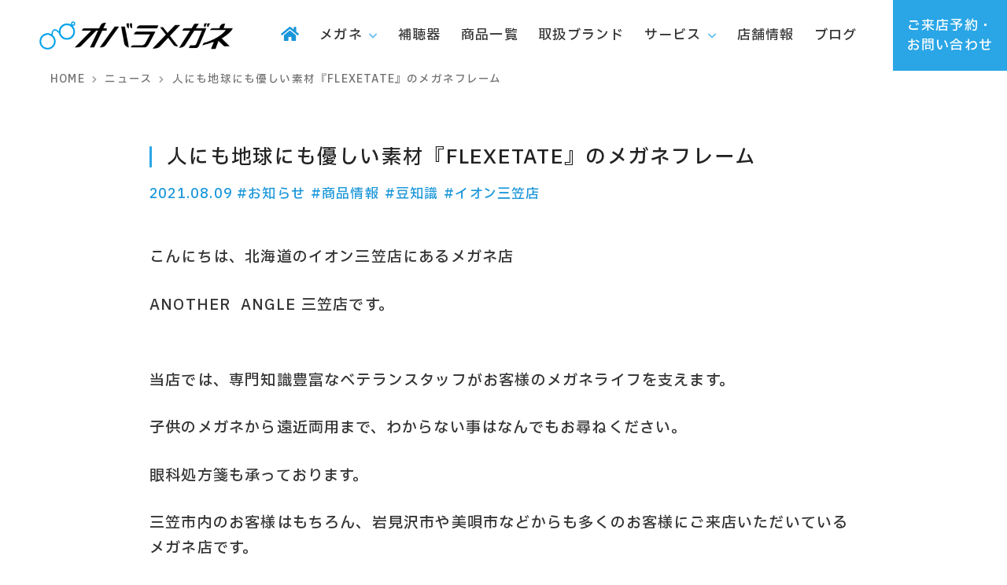

--- FILE ---
content_type: text/html; charset=UTF-8
request_url: https://www.obara-megane.jp/info/210809-hitonimo/
body_size: 8154
content:
<!DOCTYPE html>
<html lang="ja">
<head>
<!-- Google Tag Manager -->
<script>(function(w,d,s,l,i){w[l]=w[l]||[];w[l].push({'gtm.start':
new Date().getTime(),event:'gtm.js'});var f=d.getElementsByTagName(s)[0],
j=d.createElement(s),dl=l!='dataLayer'?'&l='+l:'';j.async=true;j.src=
'https://www.googletagmanager.com/gtm.js?id='+i+dl;f.parentNode.insertBefore(j,f);
})(window,document,'script','dataLayer','GTM-NN56ZMC');</script>
<!-- End Google Tag Manager -->

<meta charset="UTF-8">
<meta name="viewport" content="width=device-width, user-scalable=yes, maximum-scale=1.0, minimum-scale=1.0">
<title>人にも地球にも優しい素材『FLEXETATE』のメガネフレーム｜メガネ・補聴器のオバラメガネ</title>
<meta name="description" content="オバラメガネ/ANOTHER ANGLE(アナザーアングル)ホームページへようこそ！北海道札幌市・旭川市・恵庭市・三笠市・苫小牧市・函館市・岩手県花巻市、北海道から東北まで、眼鏡のことならおまかせください！" />
<meta property="og:type" content="article"/>
<meta property="og:title" content="人にも地球にも優しい素材『FLEXETATE』のメガネフレーム｜メガネ・補聴器のオバラメガネ"/>
<meta property="og:description" content="オバラメガネ/ANOTHER ANGLE(アナザーアングル)ホームページへようこそ！北海道札幌市・旭川市・恵庭市・三笠市・苫小牧市・函館市・岩手県花巻市、北海道から東北まで、眼鏡のことならおまかせください！"/>
<meta property="og:site_name" content="オバラメガネ｜メガネ・補聴器 - 北海道・苫小牧・函館・札幌・恵庭・岩手・花巻"/>
<meta property="og:url" content="https://www.obara-megane.jp/info/210809-hitonimo/"/>
<meta property="og:image" content="https://www.obara-megane.jp/wp-content/uploads/2021/07/20210628_133957-400x232.jpg"/>
<link rel="dns-prefetch" href="//twitter.com">
<link rel="dns-prefetch" href="//platform.twitter.com">
<link rel="dns-prefetch" href="//b.hatena.ne.jp">
<link rel="dns-prefetch" href="//b.st-hatena.com">
<link rel="dns-prefetch" href="//www.facebook.com/">
<link rel="dns-prefetch" href="//connect.facebook.net">
<link rel="dns-prefetch" href="//platform.instagram.com">
<link rel="dns-prefetch" href="//www.google.com">
<link rel="dns-prefetch" href="//apis.google.com">
<link rel="dns-prefetch" href="//maps.google.com">
<link rel="dns-prefetch" href="//ajax.googleapis.com">
<link rel="dns-prefetch" href="//maxcdn.bootstrapcdn.com">
<link rel="dns-prefetch" href="//cdnjs.cloudflare.com">
<link rel="dns-prefetch" href="//cdn.jsdelivr.net">
<link rel="dns-prefetch" href="//fonts.googleapis.com">
<link rel="dns-prefetch" href="//use.fontawesome.com">
<link rel="stylesheet" href="//cdn.jsdelivr.net/npm/@fortawesome/fontawesome-free@5.15.4/css/all.min.css" media="print" onload="this.media='all'">
<noscript><link rel="stylesheet" href="//cdn.jsdelivr.net/npm/@fortawesome/fontawesome-free@5.15.4/css/all.min.css"></noscript>
<link rel="preconnect" href="https://fonts.googleapis.com">
<link rel="preconnect" href="https://fonts.gstatic.com" crossorigin>
<link href="https://fonts.googleapis.com/css2?family=Barlow+Semi+Condensed:wght@700&display=swap" rel="stylesheet">
<link href="https://fonts.googleapis.com/css2?family=IBM+Plex+Sans+JP:wght@500&display=swap" rel="stylesheet">
<link rel="stylesheet" href="//cdn.jsdelivr.net/npm/lightbox2@2.11.4/dist/css/lightbox.min.css" media="print" onload="this.media='all'">
<noscript><link rel="stylesheet" href="//cdn.jsdelivr.net/npm/lightbox2@2.11.4/dist/css/lightbox.min.css"></noscript>
<link rel="stylesheet" type="text/css" media="all" href="https://www.obara-megane.jp/wp-content/themes/obara2023/asset/style.min.css?ver=20230408_043">
<link rel="shortcut icon" href="https://www.obara-megane.jp/wp-content/themes/obara2023/favicon.ico">
<!--[if lt IE 9]>
<script src="//cdnjs.cloudflare.com/ajax/libs/html5shiv/3.7.3/html5shiv.min.js"></script>
<![endif]-->
<meta name='robots' content='max-image-preview:large' />
<link rel='stylesheet' id='sbi_styles-css' href='https://www.obara-megane.jp/wp-content/plugins/instagram-feed/css/sbi-styles.min.css?ver=6.10.0' type='text/css' media='all' />
<link rel="https://api.w.org/" href="https://www.obara-megane.jp/wp-json/" /><link rel="alternate" title="JSON" type="application/json" href="https://www.obara-megane.jp/wp-json/wp/v2/posts/25727" /><link rel="canonical" href="https://www.obara-megane.jp/info/210809-hitonimo/" />
<link rel="alternate" title="oEmbed (JSON)" type="application/json+oembed" href="https://www.obara-megane.jp/wp-json/oembed/1.0/embed?url=https%3A%2F%2Fwww.obara-megane.jp%2Finfo%2F210809-hitonimo%2F" />
<link rel="alternate" title="oEmbed (XML)" type="text/xml+oembed" href="https://www.obara-megane.jp/wp-json/oembed/1.0/embed?url=https%3A%2F%2Fwww.obara-megane.jp%2Finfo%2F210809-hitonimo%2F&#038;format=xml" />
<script src="//ajax.googleapis.com/ajax/libs/jquery/3.5.1/jquery.min.js"></script>
<script type="text/javascript" src="https://cdnjs.cloudflare.com/ajax/libs/jquery-cookie/1.4.1/jquery.cookie.min.js"></script>
<script type="text/javascript" src="https://www.obara-megane.jp/wp-content/themes/obara2023/asset/script.min.js?ver=20230408_043"></script>
</head>
<body data-rsssl=1 class="post-template-default single single-post postid-25727 single-format-standard common">
<!-- Google Tag Manager (noscript) -->
<noscript><iframe src="https://www.googletagmanager.com/ns.html?id=GTM-NN56ZMC"
height="0" width="0" style="display:none;visibility:hidden"></iframe></noscript>
<!-- End Google Tag Manager (noscript) -->
<!-- ==================================================
  HEADER
================================================== -->
<header class="common m link-opc">
  <div class="wrap pd50 pdx cfix">
    <div class="main">
      <div class="box">
                <p class="logo"><a href="https://www.obara-megane.jp" title="オバラメガネ｜メガネ・補聴器 - 北海道・苫小牧・函館・札幌・恵庭・岩手・花巻"><img src="https://www.obara-megane.jp/wp-content/uploads/logo.png.webp" alt="オバラメガネ｜メガネ・補聴器 - 北海道・苫小牧・函館・札幌・恵庭・岩手・花巻" /></a></p>
      </div>
    </div>
  </div>
    <div class="pin">
        <a class="btn"  href="https://www.obara-megane.jp/contact/"><span>ご来店予約・<br>お問い合わせ</span></a>
      </div>
  	<nav id="nav">
		<ul itemscope itemtype="https://schema.org/SiteNavigationElement" class="pul ul cfix">
			<li class="pli li mli pc" itemprop="name">
				<a itemprop="url" href="https://www.obara-megane.jp" class="pa a aqua"><span><i class="fas fa-home big12"></i></span></a>
			</li>
  		  		<li class="pli li mli" itemprop="name">
        <a itemprop="url"  href="https://www.obara-megane.jp/megane/" class="pa a haschild"><span>メガネ</span></a>
                <div class="children pd30">
          <div class="inbox box800">
            <ul class="float3 mg3 cul ul cfix link-big">
                              <li class="cli li">
									<a class="ca a"  href="https://www.obara-megane.jp/megane/">
										<div class="image mb10 fbox rd5"><div class="bg bg40 laterimg"  data-url="https://www.obara-megane.jp/wp-content/uploads/nav_menu_1.jpg.webp" title="" style=""></div></div>
										メガネ									</a>
								</li>
                              <li class="cli li">
									<a class="ca a"  href="https://www.obara-megane.jp/sunglasses/">
										<div class="image mb10 fbox rd5"><div class="bg bg40 laterimg"  data-url="https://www.obara-megane.jp/wp-content/uploads/nav_menu_2.jpg.webp" title="" style=""></div></div>
										サングラス									</a>
								</li>
                              <li class="cli li">
									<a class="ca a"  href="https://www.obara-megane.jp/lens/">
										<div class="image mb10 fbox rd5"><div class="bg bg40 laterimg"  data-url="https://www.obara-megane.jp/wp-content/uploads/nav_menu_3.jpg.webp" title="" style=""></div></div>
										レンズ									</a>
								</li>
                              <li class="cli li">
									<a class="ca a"  href="https://www.obara-megane.jp/photochromic-lens/">
										<div class="image mb10 fbox rd5"><div class="bg bg40 laterimg"  data-url="https://www.obara-megane.jp/wp-content/uploads/nav_photochromic_1.webp" title="" style=""></div></div>
										調光レンズ									</a>
								</li>
                          </ul>
          </div>
        </div>
              </li>
  		  		<li class="pli li mli" itemprop="name">
        <a itemprop="url"  href="https://www.obara-megane.jp/pickup/hearing/" class="pa a"><span>補聴器</span></a>
              </li>
  		  		<li class="pli li mli" itemprop="name">
        <a itemprop="url"  href="https://www.obara-megane.jp/item/" class="pa a"><span>商品一覧</span></a>
              </li>
  		  		<li class="pli li mli" itemprop="name">
        <a itemprop="url"  href="https://www.obara-megane.jp/brand/" class="pa a"><span>取扱ブランド</span></a>
              </li>
  		  		<li class="pli li mli" itemprop="name">
        <a itemprop="url"  href="https://www.obara-megane.jp/about/" class="pa a haschild"><span>サービス</span></a>
                <div class="children pd30">
          <div class="inbox box800">
            <ul class="float3 mg3 cul ul cfix link-big">
                              <li class="cli li">
									<a class="ca a"  href="https://www.obara-megane.jp/about/">
										<div class="image mb10 fbox rd5"><div class="bg bg40 laterimg"  data-url="https://www.obara-megane.jp/wp-content/uploads/nav_menu_5.jpg.webp" title="" style=""></div></div>
										サービス									</a>
								</li>
                              <li class="cli li">
									<a class="ca a"  href="https://www.obara-megane.jp/repair/">
										<div class="image mb10 fbox rd5"><div class="bg bg40 laterimg"  data-url="https://www.obara-megane.jp/wp-content/uploads/nav_menu_6.jpg.webp" title="" style=""></div></div>
										修理・アフターケア									</a>
								</li>
                              <li class="cli li">
									<a class="ca a"  href="https://www.obara-megane.jp/faq/">
										<div class="image mb10 fbox rd5"><div class="bg bg40 laterimg"  data-url="https://www.obara-megane.jp/wp-content/uploads/nav_menu_7.jpg.webp" title="" style=""></div></div>
										よくあるご質問									</a>
								</li>
                              <li class="cli li">
									<a class="ca a"  href="https://www.obara-megane.jp/certified-megane/">
										<div class="image mb10 fbox rd5"><div class="bg bg40 laterimg"  data-url="https://www.obara-megane.jp/wp-content/uploads/nav_menu_241.jpg.webp" title="" style=""></div></div>
										眼鏡作製技能士									</a>
								</li>
                              <li class="cli li">
									<a class="ca a"  href="https://www.obara-megane.jp/certified-hearing/">
										<div class="image mb10 fbox rd5"><div class="bg bg40 laterimg"  data-url="https://www.obara-megane.jp/wp-content/uploads/nav_menu_242.jpg.webp" title="" style=""></div></div>
										認定補聴器技能者									</a>
								</li>
                          </ul>
          </div>
        </div>
              </li>
  		  		<li class="pli li mli" itemprop="name">
        <a itemprop="url"  href="https://www.obara-megane.jp/shop/" class="pa a"><span>店舗情報</span></a>
              </li>
  		  		<li class="pli li mli" itemprop="name">
        <a itemprop="url"  href="https://www.obara-megane.jp/blog/" class="pa a"><span>ブログ</span></a>
              </li>
  		        		<li class="pli li none" itemprop="name">
        <a itemprop="url" class="pa a"  href="https://www.obara-megane.jp/contact/"><span>ご来店予約・<br>お問い合わせ</span></a>
      </li>
      		</ul>
	</nav>
  <a class="switch"></a>
</header>
<div class="cover cover_page">
    <ul id="pannavi" class="pannavi link-opc opc7" vocab="https://schema.org/" typeof="BreadcrumbList">
    <li property="itemListElement" typeof="ListItem">
    <a property="item" typeof="WebPage" href="https://www.obara-megane.jp"><span property="name">HOME</span></a>
    <meta property="position" content="0">
  </li>
    <li property="itemListElement" typeof="ListItem">
    <a property="item" typeof="WebPage" href="https://www.obara-megane.jp/blog/"><span property="name">ニュース</span></a>
    <meta property="position" content="1">
  </li>
    <li property="itemListElement" typeof="ListItem">
    <a property="item" typeof="WebPage" href="https://www.obara-megane.jp/info/210809-hitonimo/"><span property="name"><h1 class="n">人にも地球にも優しい素材『FLEXETATE』のメガネフレーム</h1></span></a>
    <meta property="position" content="2">
  </li>
    </ul>
</div>
<main>
  <div class="pd70 pb0 bg-white mb40">
    <div class="inbox box900 cfix">
  		<h2 class="h3 big15">人にも地球にも優しい素材『FLEXETATE』のメガネフレーム</h2>
  		<div class="aqua link-aqua link-opc mb50">
  			<span class="date">2021.08.09</span>
  			<span class="cate"><a href="https://www.obara-megane.jp/info/" class="mr">#お知らせ</a><a href="https://www.obara-megane.jp/items/" class="mr">#商品情報</a><a href="https://www.obara-megane.jp/tips/" class="mr">#豆知識</a><a href="https://www.obara-megane.jp/postshop/mikasa/" class="mr">#イオン三笠店</a></span>
      </div>
      <div id="singles" class="singles link mb30">
      
<p>こんにちは、北海道のイオン三笠店にあるメガネ店</p>
<p><strong>ANOTHER  ANGLE 三笠店</strong>です。<br /><br /><br />当店では、専門知識豊富なベテランスタッフがお客様のメガネライフを支えます。</p>
<p>子供のメガネから遠近両用まで、わからない事はなんでもお尋ねください。</p>
<p>眼科処方箋も承っております。</p>
<p>三笠市内のお客様はもちろん、岩見沢市や美唄市などからも多くのお客様にご来店いただいているメガネ店です。</p>
<p>&nbsp;</p>
<p>&nbsp;</p>
<p>さて今回は、<strong>プラスチック製（セル）メガネフレームの新しい素材<span style="color: #99cc00">『FLEXETATE（フレクサテート）』</span></strong>のメガネフレームをご紹介します！</p>
<p>&nbsp;</p>
<h3><span style="color: #99cc00">『FLEXETATE（フレクサテート）』</span>って、どんな素材？？</h3>
<h4>①より軽くて薄く、しなやかな新素材</h4>
<p>一般的なプラスチック製メガネフレームに使われている素材は、アセテートやウルテムなどといった素材がほとんどです。</p>
<p><img class="alignnone  wp-image-25791" data-src="https://www.obara-megane.jp/wp-content/uploads/2021/07/20210628_134209.jpg" alt="" width="500" height="287" /></p>
<p><strong><span style="color: #99cc00">『FLEXETATE』</span></strong>シリーズは、一般的に使われているアセテートよりも <strong>およそ１１％軽く、２９％薄く加工する事ができます。</strong></p>
<p>通常よりも薄く・細く加工できるので、より軽く・より細やかなデザインのメガネフレームを生み出すことが可能になりました。</p>
<p>また、高い柔軟性と弾力性があり、フレームの収縮防止と変形防止にも優れているので、より快適にお使いいただけます。</p>
<p>&nbsp;</p>
<h4>②丈夫で、艶やかな素材</h4>
<p><strong><span style="color: #99cc00">『FLEXETATE』</span></strong>シリーズは、従来の素材よりも表面の光沢があり、発色もよく艶やかです。</p>
<p><img class="alignnone  wp-image-25844" data-src="https://www.obara-megane.jp/wp-content/uploads/2021/07/20210705_195944.jpg" alt="" width="471" height="529" /></p>
<p>また従来の素材よりも、強度も高く丈夫なので、表面フレームのにキズがつきにくいのも特徴です。</p>
<p>日常使いにも最適なネガネフレームですね。</p>
<p>&nbsp;</p>
<h4>③人や環境に配慮した優しい素材</h4>
<p><span style="color: #99cc00"><strong>『FLEXETATE』</strong></span>には、<strong>DEP</strong>（フタル酸ジエチル）・<strong>BPA</strong>（ビスフェノールA）といった<strong>危険な化学物質が含まれません。</strong></p>
<p>また、スズ・カドミウム・水銀・ヒ素などの<strong>重金属類を含まない、規制物質リストをクリアした材料で造られています。</strong></p>
<p><img class="alignnone  wp-image-25794" data-src="https://www.obara-megane.jp/wp-content/uploads/2021/07/20210627_192406-300x235.jpg" alt="" width="461" height="362" /></p>
<p>このように、通常のプラスチックフレームに使われている素材よりも、さらに人間の健康と地球環境の両方に配慮した、低アレルギー性の優しい素材なのです。</p>
<p>&nbsp;</p>
<p>&nbsp;</p>
<h3><span style="color: #99cc00"><strong>『FLEXETATE』</strong></span>を使用した、メガネフレームのご紹介</h3>
<p>まだまだ聞き慣れない新素材ですが、<strong>「JILL STUART（ジルスチュアート）」</strong>や<strong>「ａｇｎｅｓ ｂ.（アニエス べー）」</strong>のメガネフレームには<span style="color: #99cc00"><strong>『FLEXETATE』</strong></span>が採用されています。</p>
<p>&nbsp;</p>
<h4><strong>女性に人気のフッションブランド「JILL STUART」</strong></h4>
<h5><strong><span style="color: #ff00ff">品番：０５－０８３９</span>／サイズ：４８□２０-１４０</strong></h5>
<p><img class="alignnone  wp-image-25784" data-src="https://www.obara-megane.jp/wp-content/uploads/2021/07/20210628_134535.jpg" alt="" width="501" height="299" /></p>
<p>今流行の、ボストン型のメガネフレームです。</p>
<p>フロント部分とテンプル部分の異素材の組み合わせと、ボストン型の玉型が醸しだすレトロな雰囲気が、今風でとても魅力的です♪</p>
<p><span style="color: #99cc00"><span style="color: #000000">フロント部分は</span>『FLEXETATE』<span style="color: #000000">を使用しているので、軽くて安心ですね。</span></span></p>
<p><img class="alignnone  wp-image-25790" data-src="https://www.obara-megane.jp/wp-content/uploads/2021/07/20210628_133757.jpg" alt="" width="499" height="240" /></p>
<p>テンプルには柔軟性があり、しなやかな「βチタン」を使用しているので、圧迫感が少なく快適な掛け心地です。</p>
<p>柔らかく落ち着いたカラーと丸みのある玉型が、お顔の印象を優しくしてくれますよ！</p>
<p>&nbsp;</p>
<h4><strong>パリを代表するファッションブランド「ａｇｎｅｓ ｂ.」　</strong></h4>
<h5><strong><span style="color: #cc99ff">品番：５０－００７４</span>／サイズ：４９□１８－１３５</strong></h5>
<p><img class="alignnone  wp-image-25781" data-src="https://www.obara-megane.jp/wp-content/uploads/2021/07/20210628_133957.jpg" alt="" width="504" height="292" /></p>
<p>飽きのこない、ウエリントン型のメガネフレームです。</p>
<p>直線的ではない柔らかなラインのフォルムが女性的で、モダンで知的な印象を与えてくれますよ♪</p>
<p><span style="color: #99cc00"><span style="color: #000000">フロント部分に</span>『FLEXETATE』<span style="color: #000000">を使用しているので、軽くて安心です。</span></span></p>
<p><img class="alignnone  wp-image-25783" data-src="https://www.obara-megane.jp/wp-content/uploads/2021/07/20210628_134442.jpg" alt="" width="502" height="259" /></p>
<p>こちらのテンプルにも柔軟性があり、しなやかな「βチタン」を使用しているので、圧迫感が少なく掛け心地も快適です。</p>
<p><img class="alignnone  wp-image-26886" data-src="https://www.obara-megane.jp/wp-content/uploads/2021/08/20210809_191037-300x127.jpg" alt="" width="499" height="213" /></p>
<p>そして、テンプルの内側にはデザイナーの<strong>“b. YOURSELF（あなたのままに）!!”</strong>と、素敵なメッセージが刻まれています。</p>
<p>毎日、メガネを掛けるたびに元気を貰えそうですよね！</p>
<p><img class="alignnone  wp-image-26887" data-src="https://www.obara-megane.jp/wp-content/uploads/2021/08/20210809_190638-300x327.jpg" alt="" width="261" height="285" /></p>
<p>テンプルエンドには「ａｇｎｅｓ ｂ.」のランドマークがさり気なく配置されており、デザイナーの遊び心が溢れています。</p>
<p>&nbsp;</p>
<p>&nbsp;</p>
<p>&nbsp;</p>
<p>&nbsp;</p>
<p>レンズだけではなく、メガネフレームの素材も日々進化しています。</p>
<p>毎日使うものだからこそ、メガネを通して環境問題について考えてみるのもいいかもしれませんね！</p>
<p>&nbsp;</p>
<p>&nbsp;</p>
<p>メガネ全般、自分に似合うフレーム選びの提案などなど、専門スタッフにご相談ください。</p>
<p>事前に来店予約の上、ご来店されるとスムーズです。</p>
<p>&nbsp;</p>
<p>&gt;&gt;&gt;<a href="https://www.obara-megane.jp/yoyaku/"> 来店のご予約はこちら</a></p>
<p>&nbsp;</p>
      </div>
      <div class="postnavi m cfix">
        <span class="prev"><a href="https://www.obara-megane.jp/info/sinsaku210808/" rel="prev">&laquo; 前のページ</a></span>
        <span class="next"><a href="https://www.obara-megane.jp/info/20210810/" rel="next">次のページ &raquo;</a></span>
      </div>
    </div>
  </div>
</main>
<div class="footer_before pd60 bg-white zbox">
	<div class="inbox box1000 cfix">
		<div class="footer_gift center bg-white pd45">
			<hr class="mb5">
			<div class="main">
				<div class="label b bg-aqua white">WEB予約特典</div>
				<div class="title big14 m mb20">
					<span class="spsmall">メガネ一式・レンズ交換・メガネフレーム、</span><br>
					<span class="aqua doline">いずれかお買い上げ頂いた方</span>対象！
				</div>
				<ul class="coupon m float2 mg0 cfix inbox box550 mb20">
					<li>
						<div class="name spsmall">ご購入時にその場で</div>
						<div class="val aqua big12"><span class="big21 nf">1,000</span>円割引</div>
					</li>
					<li>
						<div class="name spsmall">15,000円以上お買上げで</div>
						<div class="val aqua big12">さらに<span class="big21 nf" style="margin-left:3px">500</span>円割引</div>
					</li>
				</ul>
				<div class="note l mb25">
					<ul class="komelist list">
						<li>
							オバラメガネは各店、ご予約なしで自由にお買い物いただけますが、<br class="pc">
							混雑状況によってはお待たせしてしまう可能性がございます。<br>
							スムーズなお買い物のために、ご予約を推奨しております。
						</li>
						<li>一部割引対象外の商品もございます、詳しくは店頭でご確認ください。</li>
						<li>他の割引・サービスとの併用はできません。</li>
					</ul>
				</div>
				<ul class="btns float2 sp1 mg3 cfix inbox box450">
					<li><a href="https://www.obara-megane.jp/contact/" class="button rd5 box300">ご来店予約<i class="fas fa-chevron-right r"></i></a></li>
					<li><a href="https://www.obara-megane.jp/shop/" class="button rd5 button-border box300">店舗情報<i class="fas fa-chevron-right r"></i></a></li>
				</ul>
			</div>
			<div class="img"><div class="bg bgX png laterimg"  data-url="https://www.obara-megane.jp/wp-content/uploads/footer_gift.png.webp" title="" style=""></div></div>
		</div>
	</div>
</div>
<footer class="pd60 bg-dark white link-white m zbox">
	<div class="inbox mini center cfix">
				<ul class="menues left cfix mb40">
						<li class="box">
				<p class="label big11 m opc5 mb5">当店について</p>
				<ul class="ul">
										<li><a href="https://www.obara-megane.jp/about/">サービス</a></li>
										<li><a href="https://www.obara-megane.jp/repair/">アフターケア</a></li>
										<li><a href="https://www.obara-megane.jp/company/">会社情報</a></li>
										<li><a href="https://www.obara-megane.jp/faq/">よくあるご質問</a></li>
										<li><a href="https://www.obara-megane.jp/contact/">お問い合わせ</a></li>
										<li><a href="https://www.obara-megane.jp/policy/">プライバシーポリシー</a></li>
										<li><a href="https://www.obara-megane.jp/blog/">ブログ</a></li>
									</ul>
			</li>
						<li class="box">
				<p class="label big11 m opc5 mb5">レンズ</p>
				<ul class="ul">
										<li><a href="https://www.obara-megane.jp/lens/bifocal/">遠近両用レンズ</a></li>
										<li><a href="https://www.obara-megane.jp/lens/indoor/">室内用レンズ</a></li>
										<li><a href="https://www.obara-megane.jp/lens/deskwork/">デスクワーク専用レンズ</a></li>
										<li><a href="https://www.obara-megane.jp/lens/spherical/">非球面・両面非球面レンズ</a></li>
										<li><a href="https://www.obara-megane.jp/lens/polarized/">調光・偏光レンズ</a></li>
										<li><a href="https://www.obara-megane.jp/lens/pc/">PC用レンズ</a></li>
									</ul>
			</li>
						<li class="box">
				<p class="label big11 m opc5 mb5">特集ページ</p>
				<ul class="ul">
										<li><a href="https://www.obara-megane.jp/pickup/hearing/">補聴器</a></li>
										<li><a href="https://www.obara-megane.jp/pickup/lens/">レンズ交換</a></li>
										<li><a href="https://www.obara-megane.jp/pickup/set/">レンズ付きメガネ</a></li>
										<li><a href="https://www.obara-megane.jp/pickup/kodomo/">こどもメガネ</a></li>
										<li><a href="https://www.obara-megane.jp/pickup/enkin/">遠近両用メガネ</a></li>
									</ul>
			</li>
						<li class="box">
				<p class="label big11 m opc5 mb5">オンラインショップ</p>
				<ul class="ul">
										<li><a href="https://www.obara-megane.jp/item/">商品一覧</a></li>
										<li><a href="https://www.obara-megane.jp/megane/">メガネ</a></li>
										<li><a href="https://www.obara-megane.jp/sunglasses/">サングラス</a></li>
										<li><a href="https://www.obara-megane.jp/brand/">取扱ブランド</a></li>
										<li><a href="https://www.obara-megane.jp/guide/">お買い物ガイド</a></li>
										<li><a href="https://www.obara-megane.jp/hyouki/">特定商取引法に基づく表記</a></li>
									</ul>
			</li>
						<li class="box">
				<p class="label big11 m opc5 mb5">店舗情報</p>
				<ul class="ul">
										<li><a href="https://www.obara-megane.jp/shop/stay/">苫小牧ステイ店</a></li>
										<li><a href="https://www.obara-megane.jp/shop/nisshin/">苫小牧日新店</a></li>
									</ul>
			</li>
						<li class="box">
				<p class="label big11 m opc5 mb5">ANOTHER ANGLE</p>
				<ul class="ul">
										<li><a href="https://www.obara-megane.jp/shop/fukuzumi/">シーナシーナ福住店</a></li>
										<li><a href="https://www.obara-megane.jp/shop/hanamaki/">シーナシーナ花巻店</a></li>
										<li><a href="https://www.obara-megane.jp/shop/tomakomai/">イオン苫小牧店</a></li>
										<li><a href="https://www.obara-megane.jp/shop/kamiiso/">イオン上磯店</a></li>
										<li><a href="https://www.obara-megane.jp/shop/mikasa/">イオン三笠店</a></li>
									</ul>
			</li>
					</ul>
				<div class="snslist big15 opc5 mb20">
					<a href="https://www.obara-megane.jp" class="mr" title="Instagram"><i class="fab fa-instagram"></i></a>
					<a href="https://www.facebook.com/210668825665883" class="mr" title="Facebook"><i class="fab fa-facebook-square"></i></a>
					<a href="https://www.obara-megane.jp" class="mr" title="Twitter"><i class="fab fa-twitter"></i></a>
			</div>
		<p class="copyright opc5">&copy; 2014-2026 OBARA-MEGANE CO...LTD.</p>
	</div>
		<div class="none"><div id="dummy_area" class="item_button" data-type="dummy" data-id="8449258750257"></div></div>
	</div>
</footer>
<div class="sp sp_fix">
	<ul class="float3 cfix inbox" style="width:220px">
				<li>
			<a href="https://www.obara-megane.jp/contact/" class="block link-opc white">
				<div class="icon"><i class="fas fa-envelope"></i></div>
				<div class="text">WEB来店予約</div>
			</a>
		</li>
				<li>
			<a href="https://www.obara-megane.jp/shop/" class="block link-opc white">
				<div class="icon"><i class="fas fa-map-marker-alt"></i></div>
				<div class="text">店舗情報</div>
			</a>
		</li>
				<li>
			<a href="https://www.obara-megane.jp/item/" class="block link-opc white">
				<div class="icon"><i class="fas fa-shopping-cart"></i></div>
				<div class="text">商品一覧</div>
			</a>
		</li>
			</ul>
</div>
<a id="pagetop" class="pagetop hide"></a>
<script type="text/javascript" src="//cdn.jsdelivr.net/npm/lightbox2@2.11.4/dist/js/lightbox.min.js" defer></script>
<!-- Instagram Feed JS -->
<script type="text/javascript">
var sbiajaxurl = "https://www.obara-megane.jp/wp-admin/admin-ajax.php";
</script>
</body>
</html>


--- FILE ---
content_type: text/css
request_url: https://www.obara-megane.jp/wp-content/themes/obara2023/asset/style.min.css?ver=20230408_043
body_size: 15410
content:
@charset "utf-8";.font1,.font2{font-family:'IBM Plex Sans JP','メイリオ',Meiryo,-apple-system,BlinkMacSystemFont,sans-serif;font-weight:500;font-display:swap}.font3{font-family:ten-mincho,'IBM Plex Sans JP',"游明朝",YuMincho,"ヒラギノ明朝 ProN W3","Hiragino Mincho ProN","HG明朝E","ＭＳ Ｐ明朝","ＭＳ 明朝",serif;font-weight:400;font-display:swap}.font5{font-family:ten-mincho,'IBM Plex Sans JP',"游明朝",YuMincho,"ヒラギノ明朝 ProN W3","Hiragino Mincho ProN","HG明朝E","ＭＳ Ｐ明朝","ＭＳ 明朝",serif;font-weight:400;font-display:swap}@media all{*{margin:0;padding:0;box-sizing:border-box}article,aside,canvas,details,figcaption,figure,footer,header,main,menu,nav,section,summary{display:block}body,button,h1,h2,h3,h4,h5,h6,input,select,textarea{font-family:'IBM Plex Sans JP','メイリオ',Meiryo,-apple-system,BlinkMacSystemFont,sans-serif;font-weight:500;font-display:swap}body,input,select,textarea{font-display:block;font-style:normal}a,body,input,select,textarea{color:#333}body{position:relative;font-size:17px;line-height:1.7em;letter-spacing:.07em;background:#fff;-webkit-text-size-adjust:none}table{border-collapse:collapse;border-spacing:0}ol,ul{list-style:none}h1,h2,h3,h4,h5,h6{font-size:100%}h1,h2,h3,h4,h5,h6,th{font-style:normal;font-family:'IBM Plex Sans JP','メイリオ',Meiryo,-apple-system,BlinkMacSystemFont,sans-serif;font-weight:500;font-display:swap}.h,.h2{font-style:normal;font-family:ten-mincho,'IBM Plex Sans JP',"游明朝",YuMincho,"ヒラギノ明朝 ProN W3","Hiragino Mincho ProN","HG明朝E","ＭＳ Ｐ明朝","ＭＳ 明朝",serif;font-weight:400;font-display:swap}.b,.button,.m,.n,.normal,.strong,address,caption,cite,code,dfn,em,strong,var{font-style:normal;font-family:'IBM Plex Sans JP','メイリオ',Meiryo,-apple-system,BlinkMacSystemFont,sans-serif;font-weight:500;font-display:swap}q:after,q:before{content:''}abbr,acronym{border:0}caption,th{text-align:left}button,input,select,textarea{font-size:100%;-webkit-appearance:none;appearance:none}a:active,a:hover,input:focus{outline:0}input:-webkit-autofill{animation-name:onAutoFillStart;transition:background-color 50000s ease-in-out 0s}input::placeholder,textarea::placeholder{color:#bbb}textarea{resize:vertical}.ef{font-family:'Barlow Semi Condensed',sans-serif;font-weight:700}img{max-width:100%;border:0;vertical-align:bottom;image-rendering:-webkit-optimize-contrast;image-rendering:crisp-edges;-ms-interpolation-mode:bicubic;image-rendering:optimizeQuality}a{outline:0;text-decoration:none;vertical-align:baseline;background:0 0}.anime,a,a img,a:after,a:before,input[type=submit]{-webkit-transition:all .4s ease;transition:all .4s ease}a[href]:hover img{opacity:.7;-webkit-opacity:.7}.cfix:after{content:".";display:block;height:0;font-size:0;clear:both;visibility:hidden}.cfix{display:inline-block}* html .cfix{height:1%}.cfix{display:block}}@media all{header{height:90px;background:#fff;position:fixed;top:0;left:0;right:0;z-index:100}header,header nav,header nav .children{-webkit-transition:all .5s ease;transition:all .5s ease}header.fixed{height:80px}header .wrap,header .wrap .box{width:100%}header .wrap,header .wrap .main{height:100%}header .wrap .main{display:-webkit-box;display:-webkit-flex;display:flex;-webkit-box-pack:center;-webkit-justify-content:center;justify-content:center;-webkit-box-align:center;-webkit-align-items:center;align-items:center;background:#fff;position:relative;z-index:10}header .logo{width:246px;max-width:100%}header .pin{position:absolute;top:0;right:0;z-index:15}header .pin,header .pin .btn{height:100%}header .pin .btn{display:block;background:#2aa6e6;color:#fff;width:145px;line-height:1.5em;display:-webkit-flex;display:flex;-webkit-align-items:center;align-items:center;-webkit-justify-content:center;justify-content:center;text-align:center;float:left;margin-right:1px}header .pin .btn:last-child{margin-right:0}header nav{position:absolute;top:0;right:165px;z-index:101}header nav,header nav .pa,header nav .pli,header nav .pul{height:100%}header nav .pli{float:left;margin-right:1.5em}header nav .pul .mli:last-of-type{margin-right:0}header nav .pa{display:block;display:-webkit-box;display:-webkit-flex;display:flex;-webkit-box-pack:center;-webkit-justify-content:center;justify-content:center;-webkit-box-align:center;-webkit-align-items:center;align-items:center}header nav .haschild span::after{font-family:"Font Awesome 5 Free";font-weight:900;content:"\f078";margin-left:.7em;font-size:.7em;-webkit-opacity:.7;opacity:.7;color:#2aa6e6}header nav .current{color:#2aa6e6;box-shadow:0 -3px 0 #2aa6e6 inset}header nav .children{top:90px;position:fixed;left:0;right:0;background:#fff;border-top:solid 1px #ddd;display:none}header nav .children.show{display:block;animation:children .7s}header nav .ca{display:block}@keyframes children{0%{opacity:0;transform:translateY(-10px)}100%{opacity:1;transform:translateY(0)}}header.fixed nav .children{top:80px}header .switch{display:none}}@media all and (max-width:1200px){header .logo{width:200px;margin-left:-25px}header nav .pli{margin-right:1.15em}}@media all and (max-width:1100px){header .main,header.common{height:60px}header .logo{width:120px;margin:0 auto}header .pin{display:none}header .switch{position:fixed;top:0;right:0;width:60px;line-height:60px;height:60px;text-align:center;z-index:110;font-size:20px;cursor:pointer;display:block;color:#2aa6e6}header .switch::before{display:block;font-family:"Font Awesome 5 Free";font-weight:900;content:"\f0c9"}header .switch::after{display:none;content:"×"}header.show{height:100%}header.show nav{display:block}header.show .switch::before{display:none}header.show .switch::after{display:block}header nav{top:60px;left:0;right:0;background:#fff;overflow-y:scroll;-webkit-overflow-scrolling:touch;display:none;padding-bottom:50px}header nav .pa,header nav .pli,header nav .pul{height:auto}header nav .pli{float:none;margin:0}header nav .haschild span::after{display:none}header nav .a{display:block;height:45px;line-height:45px;border:none;box-shadow:0 -1px 0 rgba(0,0,0,.1) inset;color:#555;text-align:left;padding:0 1.5em}header nav .a br{display:none}header nav .pa{background:#fff}header nav .ca{background:#fff;padding-left:2.5em}header nav .none{display:block!important}header nav .children{padding:0!important;position:relative;left:auto;right:auto;background:0 0;border:none;display:block}header nav .children .inbox{width:100%}header nav .children,header.fixed header nav .children{top:auto!important}header nav .children.show{animation:none}header nav .children .image{display:none}header nav .children ul.cfix>li:nth-child(1n){float:none;width:100%;margin:0}}@media all and (max-width:640px){header .main,header.common{height:50px}header.show{height:100%}header .switch{width:50px;line-height:50px;height:50px}header nav{top:50px}}@media all{footer .menues{display:inline-block}footer .menues .box{float:left;margin-right:30px}footer .menues .box:last-child{margin-right:0}}@media all and (max-width:640px){footer .menues{display:block}footer .menues .box{float:none;margin:0 0 10px}footer .menues .box:last-child{margin-bottom:0}footer .menues .label{cursor:pointer}footer .menues ul{height:0;overflow:hidden;-webkit-opacity:0;opacity:0;-webkit-transition:all .2s ease-out;transition:all .2s ease-out}footer .menues .box.show ul{height:auto;-webkit-opacity:1;opacity:1}}@media all{.border_box{position:relative;-webkit-border-radius:7px;border-radius:7px;border:solid 3px #2aa6e6}.border_box .label{position:absolute;width:200px;margin-left:-100px;height:36px;line-height:38px;top:-18px;left:50%;-webkit-border-radius:50px;border-radius:50px;text-align:center}}@media all and (max-width:1100px){.border_box{border:none;padding:0!important}.border_box::before{content:"";display:block;height:50px}.border_box .label{top:0}}@media all and (max-width:640px){.border_box::before{height:60px}.border_box .label{width:auto;left:-30px;right:-30px;margin:0;-webkit-border-radius:0;border-radius:0;height:46px;line-height:48px}}@media all{.footer_before .footer_gift{position:relative;-webkit-border-radius:7px;border-radius:7px;border:solid 3px #2aa6e6}.footer_before .footer_gift .label{position:absolute;width:200px;margin-left:-100px;height:36px;line-height:38px;top:-18px;left:50%;-webkit-border-radius:50px;border-radius:50px;text-align:center}}@media all and (max-width:1100px){.footer_before .footer_gift{border:none;padding:0!important}.footer_before .footer_gift::before{content:"";display:block;height:50px}.footer_before .footer_gift .label{top:0}}@media all and (max-width:640px){.footer_before .footer_gift::before{height:60px}.footer_before .footer_gift .label{width:auto;left:-30px;right:-30px;margin:0;-webkit-border-radius:0;border-radius:0;height:46px;line-height:48px}}@media all{.footer_before .footer_gift .img{position:absolute;bottom:50px;right:50px;width:270px}.footer_before .footer_gift .main{padding-right:280px}.footer_before .footer_gift .coupon li:nth-child(1){position:relative}.footer_before .footer_gift .coupon li:nth-child(1)::before{content:"";display:block;position:absolute;top:10px;bottom:10px;right:0;border-right:dashed 1px #2aa6e6}.footer_before .footer_gift .coupon .name{margin-bottom:-5px}}@media all and (max-width:1100px){.footer_before .footer_gift .img{bottom:50px;right:-20px}.footer_before .footer_gift .main{padding-right:240px}}@media all and (max-width:800px){.footer_before .footer_gift .img{display:none;bottom:50px;right:-20px}.footer_before .footer_gift .main{padding-right:0}}@media all and (max-width:640px){.footer_before{padding-top:0!important}.footer_before .float2.cfix>li:nth-child(1){width:45%}.footer_before .float2.cfix>li:nth-child(2){width:55%}.footer_before .float2 .button{margin:0 auto}}@media all{.contact_gift:not(.copy) .footer_gift .btns{display:none}.contact_gift:not(.copy) .footer_gift .note{margin-bottom:0!important}}@media all{.sp_fix{background:#1996d9;position:fixed;left:0;right:0;bottom:0;height:50px;padding:10px;z-index:190;text-align:center}.sp_fix .icon{font-size:18px;line-height:1em;margin-bottom:5px}.sp_fix .text{font-size:10px;line-height:1em;letter-spacing:.05em}}@media all{.pagetop{cursor:pointer;display:block;position:fixed;bottom:100px;right:50px;width:40px;height:40px;line-height:40px;text-align:center;z-index:200;background:rgba(20,20,20,.3);color:#fff;font-size:15px;-webkit-border-radius:50px;border-radius:50px}.pagetop:before{font-family:"Font Awesome 5 Free";content:"\f077";font-weight:700}.pagetop:hover{opacity:.7;-webkit-opacity:.7}.pagetop.hide{-webkit-transform:translateY(40px);transform:translateY(40px);-webkit-opacity:0;opacity:0}}@media all and (max-width:1100px){.pagetop{right:10px;bottom:10px;width:40px;height:40px;line-height:40px}}@media all{.button{display:block;position:relative;max-width:100%;text-align:center;height:60px;line-height:60px;cursor:pointer;background:#2aa6e6;color:#fff;font-size:1.1em;-webkit-border-radius:50px;border-radius:50px}.button,.button:hover{text-decoration:none}.button:hover{opacity:.7;-webkit-opacity:.7}.button .r,.button.button_r::before{position:absolute;top:50%;margin-top:-.5em;line-height:1em;font-size:12px;right:20px}.button.button-border{border:solid 1px #1996d9;color:#1996d9;background:0 0;line-height:58px}.button.button-border:hover{-webkit-opacity:1;opacity:1;background:#2aa6e6;color:#fff}.button.button_r::before{font-family:"Font Awesome 5 Free";font-weight:900;content:"\f054"}}@media all and (max-width:640px){.button{height:56px;line-height:56px}.button.button-border{line-height:54px}}.contact_button .button:not(.button-border)::after{content:"";display:block;position:absolute;left:50%;bottom:-19px;border:solid 0 transparent;border-top-color:#2aa6e6;border-width:20px 20px 0;margin-left:-20px}@media all{.arrow{display:inline-block;position:relative;padding-right:40px}.arrow::after,.arrow::before{content:"";display:block;position:absolute;top:50%;right:0;height:1px;background:#000}.arrow::before{width:30px}.arrow::after{width:10px;-webkit-transform:rotate(30deg);transform:rotate(30deg);margin-top:-3px}.arrow:hover{-webkit-transform:translateX(7px);transform:translateX(7px)}}@media all{.item_more,.more,.post_more{position:relative;color:#2aa6e6;text-align:right}.item_more::after,.more::after,.post_more::after{font-family:"Font Awesome 5 Free";font-weight:900;content:"\f054";font-size:.7em;margin-left:1em;vertical-align:middle;margin-top:0;display:inline-block}.item_more.item_more,.item_more.post_more,.more.item_more,.more.post_more,.post_more.item_more,.post_more.post_more{display:block;position:absolute;right:0;width:100px;height:30px;line-height:30px}.item_more.post_more,.more.post_more,.post_more.post_more{top:-40px}.item_more.item_more,.more.item_more,.post_more.item_more{top:10px}}@media all and (max-width:640px){.item_more.item_more,.item_more.post_more,.more.item_more,.more.post_more,.post_more.item_more,.post_more.post_more{position:relative;top:auto;right:auto;width:auto;height:30px;line-height:30px;display:block;text-align:right;margin-top:10px}}@media all{body{padding-top:90px}.inner,main{position:relative}main{overflow:hidden}.inbox,.inbox0{position:relative;max-width:100%;z-index:5}.inbox{margin:0 auto}.zbox,.zbox10,.zbox5{position:relative}.zbox5{z-index:5}.zbox10{z-index:10}.cover{margin-left:5vw}.box0{width:auto}.box50{width:50px}.box100{width:100px}.box150{width:150px}.box200{width:200px}.box250{width:250px}.box300{width:300px}.box350{width:350px}.box400{width:400px}.box450{width:450px}.box500{width:500px}.box550{width:550px}.box600{width:600px}.box650{width:650px}.box700{width:700px}.box750{width:750px}.box800{width:800px}.box850{width:850px}.box900{width:900px}.box950{width:950px}.box1000{width:1000px}.box1050{width:1050px}.box1100{width:1100px}.box1150{width:1150px}.box1200{width:1200px}.box1250{width:1250px}.box1300{width:1300px}.box1350{width:1350px}.box1400{width:1400px}.box1450{width:1450px}.box1500{width:1500px}.box1550{width:1550px}.box1600{width:1600px}.h2,.h3,.h4,.h5,.h6{line-height:1.4em;letter-spacing:1px}.h2{font-size:2em;text-align:center;letter-spacing:-.02em;margin-bottom:30px}.h3{font-size:1.5em;position:relative;padding-left:22px;margin-bottom:15px;color:#222}.h3:before{display:block;content:"";position:absolute;top:3px;bottom:5px;left:0;width:3px;-webkit-border-radius:5px;border-radius:5px;background:#2aa6e6}.h4,.h5,.h6{font-size:1.25em}.h4{background:#eef7fc;padding:17px 22px;margin-bottom:20px}.h5{border-bottom:solid 1px #ccc;padding-bottom:.5em;margin-bottom:15px}.h6{margin-bottom:10px}.h6:before{font-family:"Font Awesome 5 Free";margin-right:10px;content:"\f35a";font-weight:700;color:#2aa6e6}.numcap{position:relative;padding-left:2.4em;letter-spacing:0}.numcap::before{content:attr(data-num);color:#2aa6e6;font-size:1.5em;position:absolute;top:0;left:0}.telbox{position:relative;padding-left:1.5em;display:inline-block}.telbox::before{display:block;font-family:"Font Awesome 5 Free";font-weight:900;content:"\f879";position:absolute;top:.5em;left:0}.telbox .num{font-size:2em;font-weight:700;line-height:1em;display:block;letter-spacing:.02em}.slash{display:inline-block;position:relative;padding:0 1.5em}.slash::after,.slash::before{position:absolute;bottom:0;font-size:.7em}.slash::before{content:"＼";left:0}.slash::after{content:"／";right:0}.under{display:inline-block;position:relative;padding-bottom:15px}.under::before{content:"";display:block;position:absolute;left:0;right:0;bottom:0;height:3px;-webkit-border-radius:3px;border-radius:3px;background:#000}.under.under2::before{height:2px}.square{display:inline-block;position:relative;border:solid 1px #222;line-height:1.2em;padding:.4em .7em}.doline{display:inline-block;position:relative;padding-bottom:7px}.doline::before{content:"";display:block;position:absolute;left:3px;right:3px;bottom:0;border-bottom:dotted 3px #000}.dash{display:inline-block;position:relative}.dash.dash_d,.dash.dash_l{padding-left:50px}.dash.dash_d,.dash.dash_r{padding-right:50px}.dash::after,.dash::before{content:"";display:none;position:absolute;top:50%;width:35px;background:#000;height:2px}.dash::before{left:0}.dash::after{right:0}.dash.dash_d::after,.dash.dash_d::before,.dash.dash_l::before,.dash.dash_r::after{display:block}.lbox{float:left;margin-right:5%}.rbox{float:right;margin-left:5%}.fbox{overflow:hidden}.bf10{width:10%}.bf15{width:15%}.bf20{width:20%}.bf25{width:25%}.bf30{width:30%}.bf35{width:35%}.bf40{width:40%}.bf45{width:45%}.bf50{width:50%}.bf55{width:55%}.bf60{width:60%}.bf65{width:65%}.bf70{width:70%}.bf75{width:75%}.bf80{width:80%}.bf85{width:85%}.bg-dark{background:#222}.bg-dark .swiper-bg{background:#222!important}.fill-dark path{fill:#222}.bg-light{background:#f2f9fd}.bg-light .swiper-bg{background:#f2f9fd!important}.fill-light path{fill:#f2f9fd}.bg-gray{background:#f5f5f5}.bg-gray .swiper-bg{background:#f5f5f5!important}.fill-gray path{fill:#f5f5f5}.bg-white{background:#fff}.bg-white .swiper-bg{background:#fff!important}.fill-white path{fill:#fff}.bg-red{background:#d9191e}.bg-red .swiper-bg{background:#d9191e!important}.fill-red path{fill:#d9191e}.bg-blue{background:#193ebe}.bg-blue .swiper-bg{background:#193ebe!important}.fill-blue path{fill:#193ebe}.bg-aqua{background:#2aa6e6}.bg-aqua .swiper-bg{background:#2aa6e6!important}.fill-aqua path{fill:#2aa6e6}.bg-l,.bg-r{position:absolute;top:0;left:0;right:0;bottom:0}.bg-l.bg-l,.bg-r.bg-l{right:50px}.bg-l.bg-r,.bg-r.bg-r{left:50px}.link a,a.link{color:#1996d9;box-shadow:0 -1px 0 #1996d9 inset;word-break:break-all}.link a:hover,.link-opc a:hover,a.link-opc:hover,a.link:hover{opacity:.7;-webkit-opacity:.7}.link-opc a:hover img,a.link-opc:hover img{opacity:1;-webkit-opacity:1}.link-big a:hover img,a.link-big:hover img{-webkit-transform:scale(1.07);transform:scale(1.07)}.link-blank a::after,a.link-blank::after{font-family:"Font Awesome 5 Free";font-weight:900;content:"\f35d";font-size:.9em;margin-left:.5em}.white{color:#fff}.link-white a{color:#fff}.dash.white::after,.dash.white::before,.under.white::before{background:#fff}.doline.white::before{border-color:#fff}.gray{color:#777}.link-gray a{color:#777}.dash.gray::after,.dash.gray::before,.under.gray::before{background:#777}.doline.gray::before{border-color:#777}.blue{color:#14529e}.link-blue a{color:#14529e}.dash.blue::after,.dash.blue::before,.under.blue::before{background:#14529e}.doline.blue::before{border-color:#14529e}.red{color:#e92d1e}.link-red a{color:#e92d1e}.dash.red::after,.dash.red::before,.under.red::before{background:#e92d1e}.doline.red::before{border-color:#e92d1e}.aqua{color:#1996d9}.link-aqua a{color:#1996d9}.dash.aqua::after,.dash.aqua::before,.under.aqua::before{background:#1996d9}.doline.aqua::before{border-color:#1996d9}.aqua2{color:#2aa6e6}.link-aqua2 a{color:#2aa6e6}.dash.aqua2::after,.dash.aqua2::before,.under.aqua2::before{background:#2aa6e6}.doline.aqua2::before{border-color:#2aa6e6}.section{overflow:hidden;line-height:0}.section svg{position:relative;display:block;width:calc(100% + 1.3px)}.section.section-curve svg{width:calc(166% + 1.3px)}.section.section80 svg{height:80px}.section.section70 svg{height:70px}.section.section60 svg{height:60px}.section.section50 svg{height:50px}.section.section40 svg{height:40px}.section.section30 svg{height:30px}.blockquote{position:relative;border:solid 1px #ccc}.blockquote::before{position:absolute;top:-.15em;right:.1em;display:block;content:"”";font-size:5em;line-height:1em;color:#bbb;background:#fff}.blockquote .text{position:relative;z-index:5}.blockquote .cite{margin-top:20px;padding-top:20px;border-top:solid 1px #ddd}.blockquote .cite a::after{font-family:"Font Awesome 5 Free";font-weight:900;content:"\f35d";font-size:.9em;margin-left:.5em}.bg{display:block;background:no-repeat center center;background-size:cover}.bg-fixed{background-attachment:fixed}.bg-contain{background-size:contain}.bg30{padding-top:30%}.bg35{padding-top:35%}.bg40{padding-top:40%}.bg45{padding-top:45%}.bg50{padding-top:50%}.bg55{padding-top:55%}.bg60{padding-top:60%}.bg65{padding-top:65%}.bg70{padding-top:70%}.bg75{padding-top:75%}.bg80{padding-top:80%}.bg85{padding-top:85%}.bg90{padding-top:90%}.bg95{padding-top:95%}.bg100{padding-top:100%}.bg105{padding-top:105%}.bg110{padding-top:110%}.bg115{padding-top:115%}.bg120{padding-top:120%}.bg125{padding-top:125%}.bg130{padding-top:130%}.bg135{padding-top:135%}.bg140{padding-top:140%}.bg56{padding-top:56.25%}.bgX{padding-top:50%}.rd3{-webkit-border-radius:3px;border-radius:3px}.rd4{-webkit-border-radius:4px;border-radius:4px}.rd5{-webkit-border-radius:5px;border-radius:5px}.rd6{-webkit-border-radius:6px;border-radius:6px}.rd7{-webkit-border-radius:7px;border-radius:7px}.rd8{-webkit-border-radius:8px;border-radius:8px}.rd9{-webkit-border-radius:9px;border-radius:9px}.rd10{-webkit-border-radius:10px;border-radius:10px}.rd100{-webkit-border-radius:1000px;border-radius:1000px}.laterbg,.laterimg{position:relative}.laterbg.laterbg::after,.laterimg.laterbg::after{display:block;content:"";position:absolute;top:0;bottom:0;left:0;right:0;background:#fff;-webkit-transition:all 1s ease;transition:all 1s ease;z-index:5}.laterbg.laterbg.png::after,.laterimg.laterbg.png::after{background:0 0;animation:none}.laterbg.laterbg.show::after,.laterimg.laterbg.show::after{animation:laterbg .5s;-webkit-opacity:0;opacity:0}.laterbg.laterimg .img,.laterimg.laterimg .img{display:-webkit-flex;display:flex;-webkit-align-items:center;align-items:center;-webkit-justify-content:center;justify-content:center;position:absolute;top:0;bottom:0;left:0;right:0;overflow:hidden;-webkit-opacity:0;opacity:0}.laterbg.laterimg.show .img,.laterimg.laterimg.show .img{-webkit-opacity:1;opacity:1;animation:laterimg .5s}.laterbg.laterimg .img img,.laterimg.laterimg .img img{max-width:none}.laterbg.laterimg.bgV .img img,.laterbg.laterimg.bgX .img img,.laterimg.laterimg.bgV .img img,.laterimg.laterimg.bgX .img img{max-width:100%}.laterbg.laterimg .img[data-type=yoko] img,.laterimg.laterimg .img[data-type=yoko] img{height:100%}.laterbg.laterimg .img[data-type=tate] img,.laterimg.laterimg .img[data-type=tate] img{width:100%}@keyframes laterbg{0%{opacity:1}100%{opacity:0}}@keyframes laterimg{0%{opacity:0}100%{opacity:1}}hr{border:none;margin-bottom:1em}.pd0{padding:0}.mb0{margin-bottom:0}.pd5{padding:5px}.mb5{margin-bottom:5px}.pd10{padding:10px}.mb10{margin-bottom:10px}.pd15{padding:15px}.mb15{margin-bottom:15px}.pd20{padding:20px}.mb20{margin-bottom:20px}.pd25{padding:25px}.mb25{margin-bottom:25px}.pd30{padding:30px}.mb30{margin-bottom:30px}.pd35{padding:35px}.mb35{margin-bottom:35px}.pd40{padding:40px}.mb40{margin-bottom:40px}.pd45{padding:45px}.mb45{margin-bottom:45px}.pd50{padding:50px}.mb50{margin-bottom:50px}.pd55{padding:55px}.mb55{margin-bottom:55px}.pd60{padding:60px}.mb60{margin-bottom:60px}.pd65{padding:65px}.mb65{margin-bottom:65px}.pd70{padding:70px}.mb70{margin-bottom:70px}.pd75{padding:75px}.mb75{margin-bottom:75px}.pd80{padding:80px}.mb80{margin-bottom:80px}.pd85{padding:85px}.mb85{margin-bottom:85px}.pd90{padding:90px}.mb90{margin-bottom:90px}.pd95{padding:95px}.mb95{margin-bottom:95px}.pd100{padding:100px}.mb100{margin-bottom:100px}.mmb10{margin-bottom:0;margin-top:-10px}.mmb20{margin-bottom:0;margin-top:-20px}.mmb30{margin-bottom:0;margin-top:-30px}.pdx{padding-top:0!important;padding-bottom:0!important}.pdy{padding-left:0!important;padding-right:0!important}.pt0{padding-top:0!important}.pb0{padding-bottom:0!important}.l,.left{text-align:left}.c,.center,.cpc{text-align:center}.r,.right{text-align:right}.id{padding-left:20px}.ml0{margin-left:0}.mr0{margin-right:0}.ml2{margin-left:2.5%}.mr2{margin-right:2.5%}.ml5{margin-left:5%}.mr5{margin-right:5%}.ml{margin-left:.4em}.mr{margin-right:.4em}.opc2{opacity:.2;-webkit-opacity:.2}.opc5{opacity:.5;-webkit-opacity:.5}.opc7{opacity:.7;-webkit-opacity:.7}.big11{font-size:1.1em;line-height:1.4em;letter-spacing:.05em}.big12{font-size:1.2em;line-height:1.4em;letter-spacing:.05em}.big13{font-size:1.3em;line-height:1.4em;letter-spacing:.05em}.big14{font-size:1.4em;line-height:1.4em;letter-spacing:.05em}.big15{font-size:1.5em;line-height:1.4em;letter-spacing:.05em}.big16{font-size:1.6em;line-height:1.4em;letter-spacing:.05em}.big17{font-size:1.7em;line-height:1.4em;letter-spacing:.05em}.big18{font-size:1.8em;line-height:1.4em;letter-spacing:.05em}.big19{font-size:1.9em;line-height:1.4em;letter-spacing:.05em}.big20{font-size:2em;line-height:1.4em;letter-spacing:.05em}.big21{font-size:2.1em;line-height:1.4em;letter-spacing:.05em}.big22{font-size:2.2em;line-height:1.4em;letter-spacing:.05em}.big23{font-size:2.3em;line-height:1.4em;letter-spacing:.05em}.big24{font-size:2.4em;line-height:1.4em;letter-spacing:.05em}.big25{font-size:2.5em;line-height:1.4em;letter-spacing:.05em}.small{font-size:.9em;line-height:1.7em}.mini{font-size:13px;line-height:1.7em}.nano{font-size:12px!important;line-height:1.7em}.lh{line-height:1.5em}.lh1{line-height:1em}.ls5{letter-spacing:.05em}.list li{position:relative;line-height:1.5em;margin-bottom:.5em;padding-left:1.75em}.list li:last-child{margin-bottom:0}.list li::before{position:absolute;top:0;left:0}.list.checklist li::before{font-family:"Font Awesome 5 Free";content:"\f00c";font-weight:700;color:#2aa6e6}.list.checklist2 li{margin-bottom:.75em;padding-left:1.9em}.list.checklist2 li::before{content:"";display:block;position:absolute;top:0;left:0;width:1em;height:1em;border:solid 1px #333}.list.checklist2 li::after{position:absolute;top:-2px;left:3px;font-size:1.1em;font-family:"Font Awesome 5 Free";content:"\f00c";font-weight:700;color:#2aa6e6}.list.circlelist li,.list.disclist li{padding-left:1.5em}.list.circlelist li::before,.list.disclist li::before{font-family:"Font Awesome 5 Free";content:"\f111";font-size:10px}.list.circlelist li::before{font-weight:400}.list.disclist li::before{font-weight:900;color:#2aa6e6}.list.komelist li::before{content:"※"}.list.nijilist li::before{content:"◎"}.list.policylist li{padding-left:2em}.list.policylist li::before{content:"一、"}.border{border:solid 1px #ccc}.border-aqua{border:solid 1px #2aa6e6}.border2{border:solid 2px #2aa6e6}.bg-light .border{border-color:#cce4f2}}@media all and (max-width:1100px){body{padding-top:60px}}@media all and (max-width:900px){.tbbox{float:none;width:auto;margin:0 auto 25px}.tbpd0{padding:0!important}.tbmb0{margin-bottom:0!important}.bg-l,.bg-r{left:0;right:0}.tb100{width:100px}.tb150{width:150px}.tb200{width:200px}.tb250{width:250px}.tb300{width:300px}.tb350{width:350px}.tb400{width:400px}.tb450{width:450px}.tb500{width:500px}.tb550{width:550px}.tb600{width:600px}.pd60{padding:50px}.mb60{margin-bottom:50px}.pd65{padding:50px}.mb65{margin-bottom:50px}.pd70{padding:50px}.mb70{margin-bottom:50px}.pd75{padding:50px}.mb75{margin-bottom:50px}.pd80{padding:50px}.mb80{margin-bottom:50px}.pd85{padding:50px}.mb85{margin-bottom:50px}.pd90{padding:50px}.mb90{margin-bottom:50px}.pd95{padding:50px}.mb95{margin-bottom:50px}.pd100{padding:50px}.mb100{margin-bottom:50px}.tb_l{text-align:left}.wd{display:none}.tb{display:block!important}}@media all and (max-width:640px){body{padding-top:50px;font-size:14px;line-height:1.7em;letter-spacing:.02em}.spbox{float:none;width:auto;margin:0 auto 25px}.spin{padding:0 30px}.spbr{margin-left:-30px;margin-right:-30px;width:auto;max-width:none;-webkit-border-radius:0;border-radius:0}.sp50{width:50px}.sp100{width:100px}.sp150{width:150px}.sp200{width:200px}.sp250{width:250px}.sp300{width:300px}.sp350{width:350px}.sp400{width:400px}.cpc{text-align:left}.spc{text-align:center}.spmg{margin-left:auto;margin-right:auto}.spnm{font-weight:400}.spgl .image,.spgr .image{width:100px}.spgl .text,.spgr .text{overflow:hidden}.spgl.spgl .image,.spgr.spgl .image{float:left;margin:0 20px 0 0}.spgl.spgr .image,.spgr.spgr .image{float:right;margin:0 0 5px 20px}.h2{font-size:1.5em;margin-bottom:25px;letter-spacing:-.02em}.h3{font-size:1.3em;margin-bottom:10px}.h4,.h5,.h6{font-size:1.15em}.postline{padding:0 0 0 15px}.postline .title{font-size:1.1em;line-height:1.6em}.postlist .title{clear:both;padding:5px 0 0}.pagenavi a,.pagenavi span{margin:0 5px 5px 0;width:32px;line-height:32px;height:32px;font-size:.9em}.bg-fixed{background-attachment:scroll}.slash{display:block}.sppd0{padding:0!important}.spmb0{margin-bottom:0!important}.pd10{padding:5px}.mb10{margin-bottom:5px}.pd15{padding:10px}.mb15{margin-bottom:10px}.pd20{padding:15px}.mb20{margin-bottom:15px}.pd25{padding:20px}.mb25{margin-bottom:20px}.pd30{padding:25px}.mb30{margin-bottom:25px}.pd35{padding:30px}.mb35{margin-bottom:30px}.pd40{padding:30px}.mb40{margin-bottom:30px}.pd45{padding:30px}.mb45{margin-bottom:30px}.pd50{padding:30px}.mb50{margin-bottom:30px}.pd55{padding:30px}.mb55{margin-bottom:30px}.pd60{padding:30px}.mb60{margin-bottom:30px}.pd65{padding:30px}.mb65{margin-bottom:30px}.pd70{padding:30px}.mb70{margin-bottom:30px}.pd75{padding:30px}.mb75{margin-bottom:30px}.pd80{padding:30px}.mb80{margin-bottom:30px}.pd85{padding:30px}.mb85{margin-bottom:30px}.pd90{padding:30px}.mb90{margin-bottom:30px}.pd95{padding:30px}.mb95{margin-bottom:30px}.pd100{padding:30px}.mb100{margin-bottom:30px}.mmb20{margin-top:-10px}.mmb30{margin-top:-20px}.sppt0{padding-top:0!important}.sppb0{padding-bottom:0!important}.id{padding-left:0}.big16{font-size:1.5em;line-height:1.4em}.big17{font-size:1.5em;line-height:1.4em}.big18{font-size:1.5em;line-height:1.4em}.big19{font-size:1.5em;line-height:1.4em}.big20{font-size:1.5em;line-height:1.4em}.big21{font-size:1.5em;line-height:1.4em}.big22{font-size:1.5em;line-height:1.4em}.big23{font-size:1.5em;line-height:1.4em}.big24{font-size:1.5em;line-height:1.4em}.big25{font-size:1.5em;line-height:1.4em}.big12{font-size:1.1em;line-height:1.4em}.big13{font-size:1.2em;line-height:1.4em}.big14{font-size:1.3em;line-height:1.4em}.big15{font-size:1.4em;line-height:1.4em}.spsmall{font-size:.8em}.spbg50{padding-top:50%}.spbg100{padding-top:100%}.double.sp1.cfix>li:nth-child(1n){margin-bottom:0!important}.double.sp1.cfix>li:nth-child(n+2) table tr:first-child td,.double.sp1.cfix>li:nth-child(n+2) table tr:first-child th{border-top-width:0}.sp{display:block!important}.pc{display:none!important}}@media all{.float2>li,.float3>li,.float4>li,.float5>li,.float6>li{float:left;margin:0 2% 2% 0}.float2.float2>li,.float3.float2>li,.float4.float2>li,.float5.float2>li,.float6.float2>li{width:49%}.float2.float3>li,.float3.float3>li,.float4.float3>li,.float5.float3>li,.float6.float3>li{width:32%}.float2.float4>li,.float3.float4>li,.float4.float4>li,.float5.float4>li,.float6.float4>li{width:23.5%}.float2.float5>li,.float3.float5>li,.float4.float5>li,.float5.float5>li,.float6.float5>li{width:18.4%}.float2.float6>li,.float3.float6>li,.float4.float6>li,.float5.float6>li,.float6.float6>li{width:15%}.float2.float2>li:nth-child(2n),.float2.float3>li:nth-child(3n),.float2.float4>li:nth-child(4n),.float2.float5>li:nth-child(5n),.float3.float2>li:nth-child(2n),.float3.float3>li:nth-child(3n),.float3.float4>li:nth-child(4n),.float3.float5>li:nth-child(5n),.float4.float2>li:nth-child(2n),.float4.float3>li:nth-child(3n),.float4.float4>li:nth-child(4n),.float4.float5>li:nth-child(5n),.float5.float2>li:nth-child(2n),.float5.float3>li:nth-child(3n),.float5.float4>li:nth-child(4n),.float5.float5>li:nth-child(5n),.float6.float2>li:nth-child(2n),.float6.float3>li:nth-child(3n),.float6.float4>li:nth-child(4n),.float6.float5>li:nth-child(5n){margin-right:0}.float2.float2>li:nth-child(2n+1),.float2.float3>li:nth-child(3n+1),.float2.float4>li:nth-child(4n+1),.float2.float5>li:nth-child(5n+1),.float3.float2>li:nth-child(2n+1),.float3.float3>li:nth-child(3n+1),.float3.float4>li:nth-child(4n+1),.float3.float5>li:nth-child(5n+1),.float4.float2>li:nth-child(2n+1),.float4.float3>li:nth-child(3n+1),.float4.float4>li:nth-child(4n+1),.float4.float5>li:nth-child(5n+1),.float5.float2>li:nth-child(2n+1),.float5.float3>li:nth-child(3n+1),.float5.float4>li:nth-child(4n+1),.float5.float5>li:nth-child(5n+1),.float6.float2>li:nth-child(2n+1),.float6.float3>li:nth-child(3n+1),.float6.float4>li:nth-child(4n+1),.float6.float5>li:nth-child(5n+1){clear:both}.float2.float2>li:nth-last-child(-n+2),.float2.float3>li:nth-last-child(-n+3),.float2.float4>li:nth-last-child(-n+4),.float2.float5>li:nth-last-child(-n+5),.float3.float2>li:nth-last-child(-n+2),.float3.float3>li:nth-last-child(-n+3),.float3.float4>li:nth-last-child(-n+4),.float3.float5>li:nth-last-child(-n+5),.float4.float2>li:nth-last-child(-n+2),.float4.float3>li:nth-last-child(-n+3),.float4.float4>li:nth-last-child(-n+4),.float4.float5>li:nth-last-child(-n+5),.float5.float2>li:nth-last-child(-n+2),.float5.float3>li:nth-last-child(-n+3),.float5.float4>li:nth-last-child(-n+4),.float5.float5>li:nth-last-child(-n+5),.float6.float2>li:nth-last-child(-n+2),.float6.float3>li:nth-last-child(-n+3),.float6.float4>li:nth-last-child(-n+4),.float6.float5>li:nth-last-child(-n+5){margin-bottom:0}.float2.mg0>li,.float3.mg0>li,.float4.mg0>li,.float5.mg0>li,.float6.mg0>li{margin:0}.float2.mg3>li,.float3.mg3>li,.float4.mg3>li,.float5.mg3>li,.float6.mg3>li{margin:0 3% 3% 0}.float2.mg4>li,.float3.mg4>li,.float4.mg4>li,.float5.mg4>li,.float6.mg4>li{margin:0 4% 4% 0}.float2.mg0.float2>li,.float3.mg0.float2>li,.float4.mg0.float2>li,.float5.mg0.float2>li,.float6.mg0.float2>li{width:50%}.float2.mg0.float3>li,.float3.mg0.float3>li,.float4.mg0.float3>li,.float5.mg0.float3>li,.float6.mg0.float3>li{width:33.333%}.float2.mg0.float4>li,.float3.mg0.float4>li,.float4.mg0.float4>li,.float5.mg0.float4>li,.float6.mg0.float4>li{width:25%}.float2.mg0.float5>li,.float3.mg0.float5>li,.float4.mg0.float5>li,.float5.mg0.float5>li,.float6.mg0.float5>li{width:20%}.float2.mg3.float2>li,.float3.mg3.float2>li,.float4.mg3.float2>li,.float5.mg3.float2>li,.float6.mg3.float2>li{width:48.5%}.float2.mg3.float3>li,.float3.mg3.float3>li,.float4.mg3.float3>li,.float5.mg3.float3>li,.float6.mg3.float3>li{width:31.333%}.float2.mg3.float4>li,.float3.mg3.float4>li,.float4.mg3.float4>li,.float5.mg3.float4>li,.float6.mg3.float4>li{width:22.75%}.float2.mg3.float5>li,.float3.mg3.float5>li,.float4.mg3.float5>li,.float5.mg3.float5>li,.float6.mg3.float5>li{width:17.6%}.float2.mg4.float2>li,.float3.mg4.float2>li,.float4.mg4.float2>li,.float5.mg4.float2>li,.float6.mg4.float2>li{width:48%}.float2.mg4.float3>li,.float3.mg4.float3>li,.float4.mg4.float3>li,.float5.mg4.float3>li,.float6.mg4.float3>li{width:30.666%}.float2.mg4.float4>li,.float3.mg4.float4>li,.float4.mg4.float4>li,.float5.mg4.float4>li,.float6.mg4.float4>li{width:22%}.float2.mg4.float5>li,.float3.mg4.float5>li,.float4.mg4.float5>li,.float5.mg4.float5>li,.float6.mg4.float5>li{width:16.8%}.float2.flexlist,.float3.flexlist,.float4.flexlist,.float5.flexlist,.float6.flexlist{display:-webkit-box;display:-webkit-flexbox;display:-webkit-flex;display:flex;-webkit-box-lines:multiple;-webkit-flex-wrap:wrap;flex-wrap:wrap}}@media all and (max-width:1200px){.float2.tb1.cfix>li:nth-child(1n),.float2.tb2.cfix>li:nth-child(1n),.float2.tb3.cfix>li:nth-child(1n),.float3.tb1.cfix>li:nth-child(1n),.float3.tb2.cfix>li:nth-child(1n),.float3.tb3.cfix>li:nth-child(1n),.float4.tb1.cfix>li:nth-child(1n),.float4.tb2.cfix>li:nth-child(1n),.float4.tb3.cfix>li:nth-child(1n),.float5.tb1.cfix>li:nth-child(1n),.float5.tb2.cfix>li:nth-child(1n),.float5.tb3.cfix>li:nth-child(1n),.float6.tb1.cfix>li:nth-child(1n),.float6.tb2.cfix>li:nth-child(1n),.float6.tb3.cfix>li:nth-child(1n){margin:0 3% 3% 0;clear:none}.float2.tb1.cfix.tb1>li:nth-child(1n),.float2.tb2.cfix.tb1>li:nth-child(1n),.float2.tb3.cfix.tb1>li:nth-child(1n),.float3.tb1.cfix.tb1>li:nth-child(1n),.float3.tb2.cfix.tb1>li:nth-child(1n),.float3.tb3.cfix.tb1>li:nth-child(1n),.float4.tb1.cfix.tb1>li:nth-child(1n),.float4.tb2.cfix.tb1>li:nth-child(1n),.float4.tb3.cfix.tb1>li:nth-child(1n),.float5.tb1.cfix.tb1>li:nth-child(1n),.float5.tb2.cfix.tb1>li:nth-child(1n),.float5.tb3.cfix.tb1>li:nth-child(1n),.float6.tb1.cfix.tb1>li:nth-child(1n),.float6.tb2.cfix.tb1>li:nth-child(1n),.float6.tb3.cfix.tb1>li:nth-child(1n){margin:0 0 15px;float:none;width:100%}.float2.tb1.cfix.tb1>li:last-child,.float2.tb2.cfix.tb1>li:last-child,.float2.tb3.cfix.tb1>li:last-child,.float3.tb1.cfix.tb1>li:last-child,.float3.tb2.cfix.tb1>li:last-child,.float3.tb3.cfix.tb1>li:last-child,.float4.tb1.cfix.tb1>li:last-child,.float4.tb2.cfix.tb1>li:last-child,.float4.tb3.cfix.tb1>li:last-child,.float5.tb1.cfix.tb1>li:last-child,.float5.tb2.cfix.tb1>li:last-child,.float5.tb3.cfix.tb1>li:last-child,.float6.tb1.cfix.tb1>li:last-child,.float6.tb2.cfix.tb1>li:last-child,.float6.tb3.cfix.tb1>li:last-child{margin-bottom:0}.float2.tb1.cfix.tb2>li:nth-child(1n),.float2.tb2.cfix.tb2>li:nth-child(1n),.float2.tb3.cfix.tb2>li:nth-child(1n),.float3.tb1.cfix.tb2>li:nth-child(1n),.float3.tb2.cfix.tb2>li:nth-child(1n),.float3.tb3.cfix.tb2>li:nth-child(1n),.float4.tb1.cfix.tb2>li:nth-child(1n),.float4.tb2.cfix.tb2>li:nth-child(1n),.float4.tb3.cfix.tb2>li:nth-child(1n),.float5.tb1.cfix.tb2>li:nth-child(1n),.float5.tb2.cfix.tb2>li:nth-child(1n),.float5.tb3.cfix.tb2>li:nth-child(1n),.float6.tb1.cfix.tb2>li:nth-child(1n),.float6.tb2.cfix.tb2>li:nth-child(1n),.float6.tb3.cfix.tb2>li:nth-child(1n){width:48.5%}.float2.tb1.cfix.tb3>li:nth-child(1n),.float2.tb2.cfix.tb3>li:nth-child(1n),.float2.tb3.cfix.tb3>li:nth-child(1n),.float3.tb1.cfix.tb3>li:nth-child(1n),.float3.tb2.cfix.tb3>li:nth-child(1n),.float3.tb3.cfix.tb3>li:nth-child(1n),.float4.tb1.cfix.tb3>li:nth-child(1n),.float4.tb2.cfix.tb3>li:nth-child(1n),.float4.tb3.cfix.tb3>li:nth-child(1n),.float5.tb1.cfix.tb3>li:nth-child(1n),.float5.tb2.cfix.tb3>li:nth-child(1n),.float5.tb3.cfix.tb3>li:nth-child(1n),.float6.tb1.cfix.tb3>li:nth-child(1n),.float6.tb2.cfix.tb3>li:nth-child(1n),.float6.tb3.cfix.tb3>li:nth-child(1n){width:31.333%}.float2.tb1.cfix.tb2>li:nth-child(2n),.float2.tb1.cfix.tb3>li:nth-child(3n),.float2.tb2.cfix.tb2>li:nth-child(2n),.float2.tb2.cfix.tb3>li:nth-child(3n),.float2.tb3.cfix.tb2>li:nth-child(2n),.float2.tb3.cfix.tb3>li:nth-child(3n),.float3.tb1.cfix.tb2>li:nth-child(2n),.float3.tb1.cfix.tb3>li:nth-child(3n),.float3.tb2.cfix.tb2>li:nth-child(2n),.float3.tb2.cfix.tb3>li:nth-child(3n),.float3.tb3.cfix.tb2>li:nth-child(2n),.float3.tb3.cfix.tb3>li:nth-child(3n),.float4.tb1.cfix.tb2>li:nth-child(2n),.float4.tb1.cfix.tb3>li:nth-child(3n),.float4.tb2.cfix.tb2>li:nth-child(2n),.float4.tb2.cfix.tb3>li:nth-child(3n),.float4.tb3.cfix.tb2>li:nth-child(2n),.float4.tb3.cfix.tb3>li:nth-child(3n),.float5.tb1.cfix.tb2>li:nth-child(2n),.float5.tb1.cfix.tb3>li:nth-child(3n),.float5.tb2.cfix.tb2>li:nth-child(2n),.float5.tb2.cfix.tb3>li:nth-child(3n),.float5.tb3.cfix.tb2>li:nth-child(2n),.float5.tb3.cfix.tb3>li:nth-child(3n),.float6.tb1.cfix.tb2>li:nth-child(2n),.float6.tb1.cfix.tb3>li:nth-child(3n),.float6.tb2.cfix.tb2>li:nth-child(2n),.float6.tb2.cfix.tb3>li:nth-child(3n),.float6.tb3.cfix.tb2>li:nth-child(2n),.float6.tb3.cfix.tb3>li:nth-child(3n){margin-right:0}.float2.tb1.cfix.tb2>li:nth-child(2n+1),.float2.tb1.cfix.tb3>li:nth-child(3n+1),.float2.tb2.cfix.tb2>li:nth-child(2n+1),.float2.tb2.cfix.tb3>li:nth-child(3n+1),.float2.tb3.cfix.tb2>li:nth-child(2n+1),.float2.tb3.cfix.tb3>li:nth-child(3n+1),.float3.tb1.cfix.tb2>li:nth-child(2n+1),.float3.tb1.cfix.tb3>li:nth-child(3n+1),.float3.tb2.cfix.tb2>li:nth-child(2n+1),.float3.tb2.cfix.tb3>li:nth-child(3n+1),.float3.tb3.cfix.tb2>li:nth-child(2n+1),.float3.tb3.cfix.tb3>li:nth-child(3n+1),.float4.tb1.cfix.tb2>li:nth-child(2n+1),.float4.tb1.cfix.tb3>li:nth-child(3n+1),.float4.tb2.cfix.tb2>li:nth-child(2n+1),.float4.tb2.cfix.tb3>li:nth-child(3n+1),.float4.tb3.cfix.tb2>li:nth-child(2n+1),.float4.tb3.cfix.tb3>li:nth-child(3n+1),.float5.tb1.cfix.tb2>li:nth-child(2n+1),.float5.tb1.cfix.tb3>li:nth-child(3n+1),.float5.tb2.cfix.tb2>li:nth-child(2n+1),.float5.tb2.cfix.tb3>li:nth-child(3n+1),.float5.tb3.cfix.tb2>li:nth-child(2n+1),.float5.tb3.cfix.tb3>li:nth-child(3n+1),.float6.tb1.cfix.tb2>li:nth-child(2n+1),.float6.tb1.cfix.tb3>li:nth-child(3n+1),.float6.tb2.cfix.tb2>li:nth-child(2n+1),.float6.tb2.cfix.tb3>li:nth-child(3n+1),.float6.tb3.cfix.tb2>li:nth-child(2n+1),.float6.tb3.cfix.tb3>li:nth-child(3n+1){clear:both}.float2.tb1.cfix.tb2>li:nth-last-child(-n+2),.float2.tb1.cfix.tb3>li:nth-last-child(-n+3),.float2.tb2.cfix.tb2>li:nth-last-child(-n+2),.float2.tb2.cfix.tb3>li:nth-last-child(-n+3),.float2.tb3.cfix.tb2>li:nth-last-child(-n+2),.float2.tb3.cfix.tb3>li:nth-last-child(-n+3),.float3.tb1.cfix.tb2>li:nth-last-child(-n+2),.float3.tb1.cfix.tb3>li:nth-last-child(-n+3),.float3.tb2.cfix.tb2>li:nth-last-child(-n+2),.float3.tb2.cfix.tb3>li:nth-last-child(-n+3),.float3.tb3.cfix.tb2>li:nth-last-child(-n+2),.float3.tb3.cfix.tb3>li:nth-last-child(-n+3),.float4.tb1.cfix.tb2>li:nth-last-child(-n+2),.float4.tb1.cfix.tb3>li:nth-last-child(-n+3),.float4.tb2.cfix.tb2>li:nth-last-child(-n+2),.float4.tb2.cfix.tb3>li:nth-last-child(-n+3),.float4.tb3.cfix.tb2>li:nth-last-child(-n+2),.float4.tb3.cfix.tb3>li:nth-last-child(-n+3),.float5.tb1.cfix.tb2>li:nth-last-child(-n+2),.float5.tb1.cfix.tb3>li:nth-last-child(-n+3),.float5.tb2.cfix.tb2>li:nth-last-child(-n+2),.float5.tb2.cfix.tb3>li:nth-last-child(-n+3),.float5.tb3.cfix.tb2>li:nth-last-child(-n+2),.float5.tb3.cfix.tb3>li:nth-last-child(-n+3),.float6.tb1.cfix.tb2>li:nth-last-child(-n+2),.float6.tb1.cfix.tb3>li:nth-last-child(-n+3),.float6.tb2.cfix.tb2>li:nth-last-child(-n+2),.float6.tb2.cfix.tb3>li:nth-last-child(-n+3),.float6.tb3.cfix.tb2>li:nth-last-child(-n+2),.float6.tb3.cfix.tb3>li:nth-last-child(-n+3){margin-bottom:0}}@media all and (max-width:640px){.float2.sp1.cfix>li:nth-child(1n),.float2.sp2.cfix>li:nth-child(1n),.float2.sp3.cfix>li:nth-child(1n),.float3.sp1.cfix>li:nth-child(1n),.float3.sp2.cfix>li:nth-child(1n),.float3.sp3.cfix>li:nth-child(1n),.float4.sp1.cfix>li:nth-child(1n),.float4.sp2.cfix>li:nth-child(1n),.float4.sp3.cfix>li:nth-child(1n),.float5.sp1.cfix>li:nth-child(1n),.float5.sp2.cfix>li:nth-child(1n),.float5.sp3.cfix>li:nth-child(1n),.float6.sp1.cfix>li:nth-child(1n),.float6.sp2.cfix>li:nth-child(1n),.float6.sp3.cfix>li:nth-child(1n){margin:0 2% 2% 0;clear:none}.float2.sp1.cfix.sp1>li:nth-child(1n),.float2.sp2.cfix.sp1>li:nth-child(1n),.float2.sp3.cfix.sp1>li:nth-child(1n),.float3.sp1.cfix.sp1>li:nth-child(1n),.float3.sp2.cfix.sp1>li:nth-child(1n),.float3.sp3.cfix.sp1>li:nth-child(1n),.float4.sp1.cfix.sp1>li:nth-child(1n),.float4.sp2.cfix.sp1>li:nth-child(1n),.float4.sp3.cfix.sp1>li:nth-child(1n),.float5.sp1.cfix.sp1>li:nth-child(1n),.float5.sp2.cfix.sp1>li:nth-child(1n),.float5.sp3.cfix.sp1>li:nth-child(1n),.float6.sp1.cfix.sp1>li:nth-child(1n),.float6.sp2.cfix.sp1>li:nth-child(1n),.float6.sp3.cfix.sp1>li:nth-child(1n){margin:0 0 15px;float:none;width:100%}.float2.sp1.cfix.sp1>li:last-child,.float2.sp2.cfix.sp1>li:last-child,.float2.sp3.cfix.sp1>li:last-child,.float3.sp1.cfix.sp1>li:last-child,.float3.sp2.cfix.sp1>li:last-child,.float3.sp3.cfix.sp1>li:last-child,.float4.sp1.cfix.sp1>li:last-child,.float4.sp2.cfix.sp1>li:last-child,.float4.sp3.cfix.sp1>li:last-child,.float5.sp1.cfix.sp1>li:last-child,.float5.sp2.cfix.sp1>li:last-child,.float5.sp3.cfix.sp1>li:last-child,.float6.sp1.cfix.sp1>li:last-child,.float6.sp2.cfix.sp1>li:last-child,.float6.sp3.cfix.sp1>li:last-child{margin-bottom:0}.float2.sp1.cfix.sp2>li:nth-child(1n),.float2.sp2.cfix.sp2>li:nth-child(1n),.float2.sp3.cfix.sp2>li:nth-child(1n),.float3.sp1.cfix.sp2>li:nth-child(1n),.float3.sp2.cfix.sp2>li:nth-child(1n),.float3.sp3.cfix.sp2>li:nth-child(1n),.float4.sp1.cfix.sp2>li:nth-child(1n),.float4.sp2.cfix.sp2>li:nth-child(1n),.float4.sp3.cfix.sp2>li:nth-child(1n),.float5.sp1.cfix.sp2>li:nth-child(1n),.float5.sp2.cfix.sp2>li:nth-child(1n),.float5.sp3.cfix.sp2>li:nth-child(1n),.float6.sp1.cfix.sp2>li:nth-child(1n),.float6.sp2.cfix.sp2>li:nth-child(1n),.float6.sp3.cfix.sp2>li:nth-child(1n){margin:0 4% 4% 0}.float2.sp1.cfix.sp2>li:nth-child(1n),.float2.sp2.cfix.sp2>li:nth-child(1n),.float2.sp3.cfix.sp2>li:nth-child(1n),.float3.sp1.cfix.sp2>li:nth-child(1n),.float3.sp2.cfix.sp2>li:nth-child(1n),.float3.sp3.cfix.sp2>li:nth-child(1n),.float4.sp1.cfix.sp2>li:nth-child(1n),.float4.sp2.cfix.sp2>li:nth-child(1n),.float4.sp3.cfix.sp2>li:nth-child(1n),.float5.sp1.cfix.sp2>li:nth-child(1n),.float5.sp2.cfix.sp2>li:nth-child(1n),.float5.sp3.cfix.sp2>li:nth-child(1n),.float6.sp1.cfix.sp2>li:nth-child(1n),.float6.sp2.cfix.sp2>li:nth-child(1n),.float6.sp3.cfix.sp2>li:nth-child(1n){width:48%}.float2.sp1.cfix.sp3>li:nth-child(1n),.float2.sp2.cfix.sp3>li:nth-child(1n),.float2.sp3.cfix.sp3>li:nth-child(1n),.float3.sp1.cfix.sp3>li:nth-child(1n),.float3.sp2.cfix.sp3>li:nth-child(1n),.float3.sp3.cfix.sp3>li:nth-child(1n),.float4.sp1.cfix.sp3>li:nth-child(1n),.float4.sp2.cfix.sp3>li:nth-child(1n),.float4.sp3.cfix.sp3>li:nth-child(1n),.float5.sp1.cfix.sp3>li:nth-child(1n),.float5.sp2.cfix.sp3>li:nth-child(1n),.float5.sp3.cfix.sp3>li:nth-child(1n),.float6.sp1.cfix.sp3>li:nth-child(1n),.float6.sp2.cfix.sp3>li:nth-child(1n),.float6.sp3.cfix.sp3>li:nth-child(1n){width:32%}.float2.sp1.cfix.sp2>li:nth-child(2n),.float2.sp1.cfix.sp3>li:nth-child(3n),.float2.sp2.cfix.sp2>li:nth-child(2n),.float2.sp2.cfix.sp3>li:nth-child(3n),.float2.sp3.cfix.sp2>li:nth-child(2n),.float2.sp3.cfix.sp3>li:nth-child(3n),.float3.sp1.cfix.sp2>li:nth-child(2n),.float3.sp1.cfix.sp3>li:nth-child(3n),.float3.sp2.cfix.sp2>li:nth-child(2n),.float3.sp2.cfix.sp3>li:nth-child(3n),.float3.sp3.cfix.sp2>li:nth-child(2n),.float3.sp3.cfix.sp3>li:nth-child(3n),.float4.sp1.cfix.sp2>li:nth-child(2n),.float4.sp1.cfix.sp3>li:nth-child(3n),.float4.sp2.cfix.sp2>li:nth-child(2n),.float4.sp2.cfix.sp3>li:nth-child(3n),.float4.sp3.cfix.sp2>li:nth-child(2n),.float4.sp3.cfix.sp3>li:nth-child(3n),.float5.sp1.cfix.sp2>li:nth-child(2n),.float5.sp1.cfix.sp3>li:nth-child(3n),.float5.sp2.cfix.sp2>li:nth-child(2n),.float5.sp2.cfix.sp3>li:nth-child(3n),.float5.sp3.cfix.sp2>li:nth-child(2n),.float5.sp3.cfix.sp3>li:nth-child(3n),.float6.sp1.cfix.sp2>li:nth-child(2n),.float6.sp1.cfix.sp3>li:nth-child(3n),.float6.sp2.cfix.sp2>li:nth-child(2n),.float6.sp2.cfix.sp3>li:nth-child(3n),.float6.sp3.cfix.sp2>li:nth-child(2n),.float6.sp3.cfix.sp3>li:nth-child(3n){margin-right:0}.float2.sp1.cfix.sp2>li:nth-child(2n+1),.float2.sp1.cfix.sp3>li:nth-child(3n+1),.float2.sp2.cfix.sp2>li:nth-child(2n+1),.float2.sp2.cfix.sp3>li:nth-child(3n+1),.float2.sp3.cfix.sp2>li:nth-child(2n+1),.float2.sp3.cfix.sp3>li:nth-child(3n+1),.float3.sp1.cfix.sp2>li:nth-child(2n+1),.float3.sp1.cfix.sp3>li:nth-child(3n+1),.float3.sp2.cfix.sp2>li:nth-child(2n+1),.float3.sp2.cfix.sp3>li:nth-child(3n+1),.float3.sp3.cfix.sp2>li:nth-child(2n+1),.float3.sp3.cfix.sp3>li:nth-child(3n+1),.float4.sp1.cfix.sp2>li:nth-child(2n+1),.float4.sp1.cfix.sp3>li:nth-child(3n+1),.float4.sp2.cfix.sp2>li:nth-child(2n+1),.float4.sp2.cfix.sp3>li:nth-child(3n+1),.float4.sp3.cfix.sp2>li:nth-child(2n+1),.float4.sp3.cfix.sp3>li:nth-child(3n+1),.float5.sp1.cfix.sp2>li:nth-child(2n+1),.float5.sp1.cfix.sp3>li:nth-child(3n+1),.float5.sp2.cfix.sp2>li:nth-child(2n+1),.float5.sp2.cfix.sp3>li:nth-child(3n+1),.float5.sp3.cfix.sp2>li:nth-child(2n+1),.float5.sp3.cfix.sp3>li:nth-child(3n+1),.float6.sp1.cfix.sp2>li:nth-child(2n+1),.float6.sp1.cfix.sp3>li:nth-child(3n+1),.float6.sp2.cfix.sp2>li:nth-child(2n+1),.float6.sp2.cfix.sp3>li:nth-child(3n+1),.float6.sp3.cfix.sp2>li:nth-child(2n+1),.float6.sp3.cfix.sp3>li:nth-child(3n+1){clear:both}.float2.sp1.cfix.sp2>li:nth-last-child(-n+2),.float2.sp1.cfix.sp3>li:nth-last-child(-n+3),.float2.sp2.cfix.sp2>li:nth-last-child(-n+2),.float2.sp2.cfix.sp3>li:nth-last-child(-n+3),.float2.sp3.cfix.sp2>li:nth-last-child(-n+2),.float2.sp3.cfix.sp3>li:nth-last-child(-n+3),.float3.sp1.cfix.sp2>li:nth-last-child(-n+2),.float3.sp1.cfix.sp3>li:nth-last-child(-n+3),.float3.sp2.cfix.sp2>li:nth-last-child(-n+2),.float3.sp2.cfix.sp3>li:nth-last-child(-n+3),.float3.sp3.cfix.sp2>li:nth-last-child(-n+2),.float3.sp3.cfix.sp3>li:nth-last-child(-n+3),.float4.sp1.cfix.sp2>li:nth-last-child(-n+2),.float4.sp1.cfix.sp3>li:nth-last-child(-n+3),.float4.sp2.cfix.sp2>li:nth-last-child(-n+2),.float4.sp2.cfix.sp3>li:nth-last-child(-n+3),.float4.sp3.cfix.sp2>li:nth-last-child(-n+2),.float4.sp3.cfix.sp3>li:nth-last-child(-n+3),.float5.sp1.cfix.sp2>li:nth-last-child(-n+2),.float5.sp1.cfix.sp3>li:nth-last-child(-n+3),.float5.sp2.cfix.sp2>li:nth-last-child(-n+2),.float5.sp2.cfix.sp3>li:nth-last-child(-n+3),.float5.sp3.cfix.sp2>li:nth-last-child(-n+2),.float5.sp3.cfix.sp3>li:nth-last-child(-n+3),.float6.sp1.cfix.sp2>li:nth-last-child(-n+2),.float6.sp1.cfix.sp3>li:nth-last-child(-n+3),.float6.sp2.cfix.sp2>li:nth-last-child(-n+2),.float6.sp2.cfix.sp3>li:nth-last-child(-n+3),.float6.sp3.cfix.sp2>li:nth-last-child(-n+2),.float6.sp3.cfix.sp3>li:nth-last-child(-n+3){margin-bottom:0}}@media all{.columnbox{position:relative}.columnbox .side{width:230px}.columnbox .side[data-state=default],.columnbox .side[data-state=bottom]{position:absolute;left:0}.columnbox .side[data-state=fixed]{position:fixed;top:110px}.columnbox .side[data-state=default]{top:0}.columnbox .side[data-state=bottom]{bottom:0}.columnbox .sa{display:block;border-bottom:solid 1px #ddd;padding:1.3em 0 1.1em;line-height:1.25em;font-size:.95em;position:relative;padding-left:1.25em}.columnbox .sa::before{font-family:"Font Awesome 5 Free";font-weight:900;content:"\f0da";font-size:14px;color:#2aa6e6;display:block;position:absolute;top:1.5em;left:0}.columnbox .sa:hover{-webkit-transform:translateX(5px);transform:translateX(5px)}.columnbox .main{float:right;width:810px;width:-webkit-calc(-170%);width:calc(100% - 270px);margin-left:40px;min-height:250px}}@media all and (max-width:1200px){.columnbox{width:800px;max-width:100%;margin:0 auto}.columnbox .main{min-height:auto}.columnbox .side[data-common=true]{width:auto;position:relative;top:auto;left:auto;bottom:auto}.columnbox .side+.main{margin-top:30px}.columnbox .main+.side{margin-top:30px}.columnbox .main{float:none;width:auto;margin-left:0}.columnbox .sa{width:48.5%;margin:0 3% 0 0;float:left}.columnbox .sa::before{top:1em}.columnbox .sa:nth-child(2n){margin-right:0}.columnbox .sa:nth-child(2n+1){clear:both}}@media all{.search_box,.select_box{position:relative;-webkit-border-radius:4px;border-radius:4px;overflow:hidden;background:#f2f9fd}.search_box::after,.select_box::after{position:absolute;top:50%;line-height:1em;margin-top:-.5em;right:10px;font-family:"Font Awesome 5 Free";font-weight:900;color:#2aa6e6}.search_box .input,.select_box .input{position:relative;display:block;border:none;height:46px;line-height:46px;background:0 0}.search_box .select,.search_box .text,.select_box .select,.select_box .text{width:100%;padding:0 15px;z-index:5}.search_box .select,.select_box .select{cursor:pointer}.search_box .submit,.select_box .submit{z-index:10;position:absolute;top:0;right:0;width:36px;cursor:pointer;-webkit-opacity:0;opacity:0}.search_box.select_box::after,.select_box.select_box::after{content:"\f0d7"}.search_box.search_box::after,.select_box.search_box::after{content:"\f002"}}@media all{.tbl{width:100%}.tbl.tbl-border td,.tbl.tbl-border th{border:solid 0 #ccc;border-bottom-width:1px;padding:20px 0;vertical-align:top;line-height:1.5em}.tbl.tbl-border tr:first-child td,.tbl.tbl-border tr:first-child th{border-top-width:1px}.tbl.tbl-border th{color:#2aa6e6;border-color:#2aa6e6}.tbl.tbl-border td{padding-left:15px}.tbl.tbl-company td,.tbl.tbl-company th{vertical-align:top;padding-bottom:10px}.tbl.tbl-company th{color:#2aa6e6;width:140px}.tbl.tbl-repair-list th{width:150px}.tbl.tbl-repair td,.tbl.tbl-repair th{border:solid 0 #ccc;border-bottom-width:1px;vertical-align:top;line-height:1.5em}.tbl.tbl-repair th{color:#2aa6e6;background:#f2f9fd;padding:15px 0}.tbl.tbl-repair td{padding:17px 0}.tbl.tbl-repair .x0{padding-left:20px}.tbl.tbl-repair .x1,.tbl.tbl-repair .x2,.tbl.tbl-repair .x3{width:120px;text-align:center}}@media all and (max-width:640px){.tbl.tbl-company th{width:120px}.tbl.tbl-repair-list th{width:80px}.tbl.tbl-repair td,.tbl.tbl-repair th{padding:14px 0}.tbl.tbl-repair .x0{padding-left:15px}.tbl.tbl-repair .x1,.tbl.tbl-repair .x2,.tbl.tbl-repair .x3{width:80px}.tbl.tbl-repair tr td:last-child{padding-right:15px}}@media all{.postlist{font-size:.95em}.postlist li{border-bottom:solid 1px #ccc;padding:20px 0}.postlist span{display:block;overflow:hidden;line-height:1.3em}.postlist .cate,.postlist .date{float:left;margin-right:15px;white-space:nowrap}.postlist .date{white-space:nowrap;overflow:hidden;font-weight:700}.postlist .cate{width:80px;text-align:center}.postlist .cate a{display:block;color:#fff;background:#000;font-size:.8em;padding:2px}.postlist .date,.postlist .title{padding:2px 0}.pannavi{font-size:.8em;line-height:1.75em;padding-right:30px}.pannavi li{display:inline}.pannavi li::after{font-family:"Font Awesome 5 Free";content:"\f054";font-weight:700;margin:0 5px;font-size:.7em;-webkit-opacity:.7;opacity:.7}.pannavi li:last-child::after{display:none}.pannavi h1{display:inline-block}.pagenavi{margin:15px 0 0;text-align:center}.pagenavi a,.pagenavi span{display:inline-block;position:relative;background:#eee;margin:0 8px 8px 0;width:50px;line-height:50px;height:50px;text-align:center;-webkit-border-radius:50px;border-radius:50px}.pagenavi span{background:#2aa6e6;color:#fff}.pagenavi a:hover{-webkit-opacity:.7;opacity:.7}.postline{border-left:solid 2px #2aa6e6;color:#2aa6e6;padding:0 0 0 20px}.postline .title{font-size:1.25em;line-height:1.6em}.postnavi a,.postnavi span{display:inline-block}.postnavi .prev{float:left}.postnavi .next{float:right}.postnavi a{position:relative;z-index:1;background:#eee;padding:10px 20px;font-size:.9em;-webkit-border-radius:4px;border-radius:4px}.postnavi a:hover{background:#2aa6e6;color:#fff}.shop_tag{display:inline-block;color:#2aa6e6;border:solid 1px #2aa6e6;border-radius:3px;font-size:.9em;line-height:1em;padding:7px 12px 5px;margin:0 5px 3px 0;letter-spacing:.5px}}.shop_filter{display:-webkit-box;display:-webkit-flexbox;display:-webkit-flex;display:flex;-webkit-box-lines:multiple;-webkit-flex-wrap:wrap;flex-wrap:wrap}.shop_filter li{position:relative;padding-bottom:85px}.shop_filter li .button{position:absolute;bottom:10px;left:0;right:0}@media all and (max-width:640px){.shop_filter{margin-left:-30px;margin-right:-30px;max-width:none;width:auto}.shop_filter li{border:solid 0 #bbb;border-bottom-width:1px;padding:20px 20px 80px;margin:0!important}.shop_filter li:first-child{border-top-width:1px}.shop_filter li .button{bottom:20px;left:20px;right:20px;height:50px;line-height:50px}}@media all{.singles{font-size:19px;line-height:1.7em}.singles ol,.singles p,.singles ul{margin-bottom:1.5em}.singles ol,.singles ul{margin-left:1em}.singles ul li{list-style:disc outside}.singles ol li{list-style:decimal outside}.singles img{height:auto!important;max-width:100%!important;margin-bottom:1.5em}.singles p>img:last-child{margin-bottom:0}.singles h1,.singles h2{font-size:1.25em;margin-bottom:1em}.singles h3{background:#edf6fc;padding:17px 25px;margin-bottom:1.5em}.singles h4,.singles h5,.singles h6{margin-bottom:.5em}.singles h4{color:#2aa6e6}.singles h4::before{font-family:"Font Awesome 5 Free";font-weight:900;content:"\f35a";margin-right:.5em}.singles h5::before{color:#2aa6e6;content:"●";margin-right:.5em}.singles h6{color:#2aa6e6}}@media all and (max-width:640px){.singles{font-size:16px;line-height:1.6em}.singles h3{margin-left:-30px;margin-right:-30px}}@media all{.forms input,.forms select,.forms textarea{border:none;outline:0}.forms .tbl-caption{background:#eee;font-size:1.1em;line-height:1.4em;font-weight:700;padding:15px 20px}.forms .forms,.forms caption,.forms table,.forms tbody,.forms td,.forms th,.forms tr{display:block;width:100%}.forms th{position:relative;padding-left:50px;line-height:1em}.forms th:before{content:"任意";border:solid 1px transparent;position:absolute;width:40px;height:20px;line-height:20px;font-size:12px;text-align:center;display:block;left:0;top:-3px;-webkit-border-radius:3px;border-radius:3px}.forms .req th:before{content:"必須"}.forms td{border-bottom:solid 1px #ccc;padding:20px 0;margin-bottom:20px}.forms td[data-notice]:after{display:block;content:'※ ' attr(data-notice);font-size:.8em;color:#999;line-height:1.5em;margin-top:.5em}.forms td[data-notice=""]:after{display:none}.forms .cbox{display:block;width:100%;position:relative}.forms input[type=text],.forms select,.forms textarea{display:block;padding:10px 15px;width:100%;background:0 0}.forms input[type=text]{line-height:1em}.forms textarea{min-height:6em;line-height:1.5em;overflow:hidden hidden}.forms select{cursor:pointer;position:relative;z-index:5}.forms .cbox-select:after{font-family:"Font Awesome 5 Free";content:"\f0d7";font-weight:700;position:absolute;right:15px;top:8px;font-size:1.25em;color:#aaa}.forms .li{display:block;width:100%;position:relative;padding:10px;margin-bottom:10px}.forms .li:last-child{margin-bottom:0}.forms label{position:relative;display:block;padding-left:23px}.forms label:after,.forms label:before{display:block;width:14px;height:14px;position:absolute;left:0;top:50%;margin-top:-7px;text-align:center}.forms label:before{content:"";border:solid 1px #aaa;background:#fff}.forms .cbox-radio label:after,.forms .cbox-radio label:before{border-radius:50px}.forms .cbox-checkbox label:before{border-radius:4px}.forms .cbox-radio label:after{content:"";transform:scale(.6)}.forms .cbox-checkbox label:after{font-family:"Font Awesome 5 Free";content:"\f00c";font-weight:700;margin-top:-12px;left:1px}.forms .cbox-ul label:after{opacity:0;-webkit-opacity:0}.forms .cbox-ul input:checked+label:after{opacity:1;-webkit-opacity:1}.forms .li input{display:block;position:absolute;left:0;top:0;bottom:0;cursor:pointer;width:100%;z-index:5}.forms .cbox-checkbox input,.forms .cbox-radio input{opacity:0;-webkit-opacity:0}.forms .cbox-date .group[data-before]:before{content:attr(data-before);margin-right:5px}.forms .cbox-date .group[data-after]:after{content:attr(data-after);margin-left:5px}.forms .cbox-date .group{position:relative;display:inline-block;margin-right:10px}.forms .cbox-date .group:last-child{margin-bottom:0}.forms .cbox-date input{border:solid 1px #aaa;display:inline-block;width:2.5em;padding:4px 5px;text-align:center}.forms .cbox-date input.year{width:3.5em}.forms .formBtn{display:block;width:250px;max-width:100%;height:65px;line-height:65px;background:#2aa6e6;color:#fff;font-weight:700;text-align:center;font-size:1.1em;margin:0 auto;cursor:pointer;position:relative}.forms .formBtn:hover{opacity:.7;-webkit-opacity:.7}.forms .formBtn.disable{pointer-events:none}.forms .formBtn .loading{display:block;position:absolute;top:50%;left:50%;font-size:35px;width:50px;height:50px;line-height:50px;text-align:center;margin-left:-25px;margin-top:-25px;animation:formBtn 1.25s infinite linear}@keyframes formBtn{0%{transform:rotate(0);opacity:.4}100%{transform:rotate(360deg);opacity:.7}}.forms .confBtn::after{content:"確認する"}.forms .backBtn,.forms .closeBtn,.forms .confBtn[data-state=lock]{background:#ddd;color:#777}.forms .confBtn[data-state=lock]{pointer-events:none}.forms .confBtn[data-state=lock]::after{content:"入力項目 残り" attr(data-count)}.forms .sendGroup{width:500px;max-width:100%;margin:0 auto;display:none}.forms .sendGroup li{float:left;margin-right:4%;width:48%}.forms .sendGroup li:last-child{margin-right:0}.forms .policybox{font-size:.9em;max-height:300px;overflow-y:scroll}.forms th:before{background:#777;color:#fff}.forms .req th:before{background:#ef0e0e}.forms .cbox-border,.forms .cbox-date input,.forms .li{background:#f5f5f5;border:solid 1px #f5f5f5}.forms .req .cbox-border,.forms .req .cbox-date input{background:#fef5f3;border:solid 1px #fef5f3}.forms [data-state=ok] th:before{background:#2aa6e6}.forms .cbox-current,.forms [data-state=ok] .cbox-border,.forms [data-state=ok] .cbox-date input{background:#f2f9fd;border:solid 1px #2aa6e6}.forms .cbox-radio label:after{background:#2aa6e6;border:solid 1px #2aa6e6}.forms .cbox-ul label:after{color:#2aa6e6}.forms .cbox-current label:before,.forms .forms .req .cbox-ul input:checked+label:before{border-color:#2aa6e6}.forms .policybox{border:solid 1px #ccc}.forms[data-state=conf] input::placeholder,.forms[data-state=conf] textarea::placeholder{color:transparent}.forms[data-state=conf] .cbox-border,.forms[data-state=conf] .cbox-date input,.forms[data-state=conf] .cbox-ul input:checked+label:before,.forms[data-state=conf] .li{border-color:transparent!important;background:0 0!important}.forms[data-state=conf] .li{padding:0;margin:0}.forms[data-state=conf] .cbox-ul input:checked+label{padding:0}.forms[data-state=conf] .cbox-ul input:checked+label:after{opacity:0;-webkit-opacity:0}.forms[data-state=conf] .cbox:before{opacity:0;-webkit-opacity:0}.forms[data-state=conf] input,.forms[data-state=conf] select,.forms[data-state=conf] textarea{pointer-events:none}.forms[data-state=conf] input[type=text],.forms[data-state=conf] select,.forms[data-state=conf] textarea{padding:0}.forms[data-state=conf] textarea{resize:none;overflow:visible}.forms[data-state=conf] #policyLine,.forms[data-state=conf] .confBtn{display:none}.forms[data-state=conf] .sendGroup{display:block}.forms[data-state=conf] .cbox-date input{border:none;padding:0}.forms[data-state=conf] .cbox-date .group[data-after]:after,.forms[data-state=conf] .cbox-date .group[data-before]:before{margin:0}.forms[data-state=conf] .cbox-select:after{display:none}.forms[data-state=conf] .cbox-ul input+label{display:none}.forms[data-state=conf] .cbox-ul input:checked+label{display:block}.forms[data-state=conf] td[data-notice]:after{display:none}.forms[data-state=conf] .policybox{display:none}.forms #cf7{display:none;padding:40px 0 0}.forms #cf7 input,.forms #cf7 textarea{background:#f5f5f5}}@media all{.home_info{display:block;border:solid 1px #bbb;-webkit-border-radius:5px;border-radius:5px;text-align:center;padding:20px 25px;display:-webkit-flex;display:flex;-webkit-align-items:center;align-items:center;-webkit-justify-content:center;justify-content:center}.home_info span{display:block;position:relative;padding-left:50px;text-align:left}.home_info span::before{font-family:"Font Awesome 5 Free";font-weight:900;content:"\f05a";color:#2aa6e6;font-size:1.5em;position:absolute;top:50%;line-height:1em;margin-top:-.5em;left:0}}@media all and (max-width:640px){.home_info{border:none;border-bottom:solid 1px #ccc}.home_info span{font-size:.9em}}.about_concept{position:relative}@media all{.about_concept .img{position:absolute;width:250px;bottom:0;top:-20px;overflow:hidden}.about_concept .img_r{right:-20px}.about_concept .img_l{left:-20px}}@media all and (max-width:1000px){.about_concept .img{width:220px;top:0}.about_concept .img_r{right:-40px}.about_concept .img_l{left:-40px}.about_concept .cpc,.about_concept .h2{text-align:left}.about_concept .text br.pc{display:none}.about_concept.about_concept_r .text{padding-right:200px}.about_concept.about_concept_l .text{padding-left:200px}}@media all and (max-width:640px){.about_concept .img{width:140px}.about_concept .img_r{right:-40px}.about_concept .img_l{left:-40px}.about_concept.about_concept_r .text{padding-right:120px}.about_concept.about_concept_l .text{padding-left:120px}.about_concept .h2{font-size:1.4em;letter-spacing:0}}@media all{.item_head{position:relative}.item_head .h{float:left;margin-right:1.4em}.item_head .cats{overflow:hidden;font-size:.8em}.item_head .cats .cat:not(.current,.disable){cursor:pointer}.item_head .cats .cat{display:inline-block;border-bottom:solid 3px transparent;color:#2aa6e6;margin-right:.7em}.item_head .cats .cat.current{border-bottom-color:#2aa6e6}.item_head .cats .cat.disable{-webkit-opacity:.5;opacity:.5}.item_head .cats .cat.current,.item_head .cats .cat.disable{pointer-events:none}}@media all and (max-width:900px){.item_head .h{float:none}}.accbox{position:relative}.accbox .open{position:relative;cursor:pointer;display:block}.accbox .hide{height:0;overflow:hidden;-webkit-opacity:0;opacity:0;-webkit-transition:all .2s ease-out;transition:all .2s ease-out}.accbox.show .hide{height:auto;-webkit-opacity:1;opacity:1}@media all{.accbox.faqbox::after,.accbox.faqbox::before,.accbox.lens_maker::after,.accbox.lens_maker::before,.accbox.repair_case::after,.accbox.repair_case::before{content:"";display:block;width:16px;height:2px;background:#2aa6e6;z-index:1;position:absolute;-webkit-transition:all .3s ease;transition:all .3s ease}.accbox.faqbox::after,.accbox.lens_maker::after,.accbox.repair_case::after{-webkit-transform:rotate(90deg);transform:rotate(90deg)}.accbox.faqbox.show::before,.accbox.lens_maker.show::before,.accbox.repair_case.show::before{-webkit-transform:rotate(90deg);transform:rotate(90deg);-webkit-opacity:0;opacity:0}.accbox.faqbox.show::after,.accbox.lens_maker.show::after,.accbox.repair_case.show::after{-webkit-transform:rotate(180deg);transform:rotate(180deg)}}@media all{.accbox.repair_case::after,.accbox.repair_case::before{top:30px;right:20px}.accbox.repair_case .open{padding-right:50px;padding-left:50px;position:relative}.accbox.repair_case .open::before{content:"▼";color:#2aa6e6;position:absolute;top:17px;left:20px}}@media all and (max-width:640px){.accbox.repair_case::after,.accbox.repair_case::before{top:25px;right:0}}@media all{.accbox.lens_maker::after,.accbox.lens_maker::before{top:30px;right:20px}.accbox.lens_maker .open{padding-right:50px;padding-left:30px;position:relative}.accbox.lens_maker .open::before{content:"▼";color:#2aa6e6;position:absolute;top:0;left:0}}@media all and (max-width:640px){.accbox.lens_maker::after,.accbox.lens_maker::before{top:25px}}@media all{.accbox.faqbox::after,.accbox.faqbox::before{top:40px;right:10px}.accbox.faqbox .open{padding:20px 25px;border-bottom:solid 1px #bbb}.accbox.faqbox .open::before{content:"Q";position:absolute;top:20px;left:0;color:#2aa6e6}.accbox.faqbox.show .hide{padding:20px 25px 30px}.accbox.faqbox .hide,.accbox.faqbox .open,.accbox.faqbox.show .hide{padding-left:35px}.accbox.faqbox .open{padding-right:45px}}@media all and (max-width:640px){.accbox.faqbox::after,.accbox.faqbox::before{width:12px;top:25px;right:0}.accbox.faqbox .open{padding:15px 20px}.accbox.faqbox .open::before{top:15px}.accbox.faqbox.show .hide{padding:15px 20px 25px}.accbox.faqbox .hide,.accbox.faqbox .open,.accbox.faqbox.show .hide{padding-left:30px}.accbox.faqbox .open{padding-right:40px}}@media all{.shop_list a{position:relative;border:solid 1px #ccc;padding:15px 20px;padding-left:65px;-webkit-border-radius:5px;border-radius:5px}.shop_list a::before{font-family:"Font Awesome 5 Free";font-weight:900;content:"\f3c5";position:absolute;top:50%;left:15px;color:#2aa6e6;font-size:40px;line-height:1em;margin-top:-.5em}.shop_list a:hover{background:#f2f9fd}}@media all and (max-width:640px){.shop_list a{border-width:0 0 1px;-webkit-border-radius:0;border-radius:0}}@media all{.swiper{-webkit-opacity:0;opacity:0;-webkit-transition:all .1s ease-out;transition:all .1s ease-out}.swiper>*{height:0}.swiper::before{content:"";display:block;padding-top:550px}.swiper.swiper-initialized>*{height:auto}.swiper.swiper-initialized::before{display:none}.swiper.swiper-initialized{-webkit-opacity:1;opacity:1}.swiper.swiper-home .swiper-slide{position:relative}.swiper.swiper-home .swiper-slide::before{content:"";display:block}.swiper.swiper-home .swiper-pagination-bullets{left:auto;width:100px;max-width:100%;right:10px}.swiper.swiper-home .swiper-pagination-bullet{background:#fff}.swiper.swiper-home .swiper-button-next,.swiper.swiper-home .swiper-button-prev{color:rgba(17,17,17,.5);width:30px}.swiper.swiper-home .swiper-button-prev{left:-60px}.swiper.swiper-home .swiper-button-next{right:-60px}.swiper.swiper-home .bg{position:absolute;top:0;left:0;right:0;bottom:0}.swiper.swiper-home .swiper-button-next:after,.swiper.swiper-home .swiper-button-prev:after{font-size:30px}.swiper.swiper-home1 .swiper-slide::before{padding-top:calc(100vh - 100px)}.swiper.swiper-home1 .bg{transition-duration:7s;transition-timing-function:linear;transform:scale(1.2)}.swiper.swiper-home1 .swiper-slide[class*=-active] .bg{transform:scale(1)}.swiper.swiper-home2{overflow:visible}.swiper.swiper-home2 .swiper-slide{width:1100px;max-width:100%}.swiper.swiper-home2 .swiper-slide::before{padding-top:50%}.swiper.swiper-home2 .bg{-webkit-transition:all .1s ease;transition:all .1s ease}.swiper.swiper-home2 .swiper-slide:not(.swiper-slide-visible){pointer-events:none}.swiper.swiper-home2 .swiper-slide:not(.swiper-slide-visible) .bg{opacity:.2}.swiper.swiper-float{padding:0 50px;margin-left:-50px;margin-right:-50px}.swiper.swiper-float .swiper-bg{position:absolute;top:0;-bottom:39px;bottom:0;z-index:5;width:50px;background:#fff}.swiper.swiper-float .swiper-bg1{left:0}.swiper.swiper-float .swiper-bg2{right:0}.swiper.swiper-float .swiper-button-prev{left:0}.swiper.swiper-float .swiper-button-next{right:0}.swiper.swiper-float .swiper-button-next,.swiper.swiper-float .swiper-button-prev{color:#ccc;-webkit-transition:all .5s ease;transition:all .5s ease}.item_lineup .swiper.swiper-float .swiper-button-next,.item_lineup .swiper.swiper-float .swiper-button-prev{-webkit-transform:translateY(-40px);transform:translateY(-40px)}.swiper.swiper-float .swiper-button-next.swiper-button-disabled,.swiper.swiper-float .swiper-button-prev.swiper-button-disabled{-webkit-opacity:.25;opacity:.25}.swiper.swiper-float>.swiper-pagination-bullets{bottom:0}.swiper.swiper-float .swiper-pagination-bullet{-webkit-opacity:1;opacity:1;background:#ddd}.swiper.swiper-float .swiper-pagination-bullet-active{background:#ccc}.swiper.swiper-float .swiper-button-next:after,.swiper.swiper-float .swiper-button-prev:after{font-size:25px}}@media all and (max-width:1100px){.swiper::before{padding-top:50%}.swiper.swiper-home1{margin-bottom:0}.swiper.swiper-home1 .swiper-slide::before{padding-top:56.25%}.swiper.swiper-home1 .swiper-pagination-bullets{right:0}}@media all and (max-width:640px){.swiper.swiper-float{padding:0 30px}.swiper.swiper-float>.swiper-wrapper{padding-bottom:30px}.swiper.swiper-float .swiper-bg{bottom:30px;width:30px;background:#fff}.swiper.swiper-float .swiper-button-next,.swiper.swiper-float .swiper-button-prev{line-height:20px;margin-top:-30px}.swiper.swiper-float .swiper-button-next:after,.swiper.swiper-float .swiper-button-prev:after{font-size:20px}.swiper.swiper-float .row2{margin-bottom:12px}}@media all{.sidemenu{float:left;width:250px;margin-right:40px}.sidemenu .sidelabel{background:#f2f9fd;padding:12px 15px;margin-bottom:10px}.sidemenu .sidelabel::before{font-family:"Font Awesome 5 Free";font-weight:900;content:"\f530";color:#1996d9;margin-right:5px}.sidemenu .label{border-bottom:solid 2px #111;padding-bottom:10px;cursor:pointer;position:relative;padding-right:30px}.sidemenu .label::after,.sidemenu .label::before{content:"";display:block;position:absolute;top:15px;right:10px;width:15px;height:2px;background:#111;-webkit-transition:all .3s ease;transition:all .3s ease}.sidemenu .label::after{-webkit-transform:rotate(90deg);transform:rotate(90deg)}.sidemenu .show .label::before{-webkit-transform:rotate(90deg);transform:rotate(90deg);-webkit-opacity:0;opacity:0}.sidemenu .show .label::after{-webkit-transform:rotate(180deg);transform:rotate(180deg)}.sidemenu .hide{height:0;overflow:hidden;-webkit-opacity:0;opacity:0;-webkit-transition:all .2s ease-out;transition:all .2s ease-out}.sidemenu .show .hide{height:auto;-webkit-opacity:1;opacity:1;padding:10px 0}.sidemenu li{display:block;position:relative;padding:2px 14px;margin-bottom:3px}.sidemenu input{display:block;position:absolute;top:0;left:0;right:0;bottom:0;cursor:pointer;z-index:10}.sidemenu .bg{position:absolute;top:0;left:0;right:0;bottom:0;border-radius:50px;transition:all .3s ease;background:no-repeat 14px center}.sidemenu .hasicon{padding:4px 14px;padding-left:60px}.sidemenu .hasicon label::after,.sidemenu .hasicon label::before{display:none}.sidemenu label{display:block;position:relative;padding-left:27px;z-index:5}.sidemenu label::after,.sidemenu label::before{display:block;position:absolute;top:3px;left:0;width:16px;height:16px;line-height:16px;text-align:center;-webkit-border-radius:50px;border-radius:50px}.sidemenu label::before{content:"";border:solid 1px #bbb}.sidemenu label::after{font-family:"Font Awesome 5 Free";font-weight:900;content:"\f00c";font-size:11px;margin-left:2px;margin-top:2px;color:#fff;-webkit-opacity:0;opacity:0;text-align:center}.sidemenu input:checked+label::after{-webkit-opacity:1;opacity:1}.sidemenu input:checked+label+.bg{background-color:#f5f5f5}.sidemenu .color-none input:checked+label::before{border-color:#2aa6e6;background:#2aa6e6}.sidemenu .color-black input+label::before{border-color:#111;background:#111}.sidemenu .color-red input+label::before{border-color:#e8081a;background:#e8081a}.sidemenu .color-blue input+label::before{border-color:#1339aa;background:#1339aa}.sidemenu .color-yellow input+label::before{border-color:#f1d408;background:#f1d408}.sidemenu .color-green input+label::before{border-color:#53aa13;background:#53aa13}.sidemenu .color-pink input+label::before{border-color:#ea59be;background:#ea59be}.sidemenu .color-purple input+label::before{border-color:#9c62d7;background:#9c62d7}.sidemenu .color-brown input+label::before{border-color:#63524a;background:#63524a}.sidemenu .color-gold input+label::before{border-color:#bca47f;background:#bca47f}.sidemenu .color-white input+label::before{border-color:#333;background:#fff}.sidemenu .color-white input+label::after{color:#333}.sidemenu .color-clear input+label::before{border-color:#333;background:#f5f5f5}.sidemenu .color-clear input+label::after{color:#333}.sidemenu .color-gray input+label::before{border-color:#333;background:#eee}.sidemenu .color-gray input+label::after{color:#333}.sidemenu .color-silver input+label::before{border-color:#333;background:#f5f5f5}.sidemenu .color-silver input+label::after{color:#333}.sidemenu .btn{display:block;margin-bottom:10px;border:solid 1px #2aa6e6;height:46px;line-height:44px;text-align:center;-webkit-border-radius:3px;border-radius:3px;cursor:pointer}.sidemenu .btn_submit{background:#2aa6e6;color:#fff}.sidemenu .btn_reset{color:#2aa6e6}.sidemenu .btn:hover{-webkit-opacity:.7;opacity:.7}.sidemenu .price_search{position:relative;width:250px;max-width:100%}.sidemenu .price_search .limit,.sidemenu .price_search select,.sidemenu .price_search::before{display:block;height:40px;line-height:40px}.sidemenu .price_search .limit{position:relative;width:calc((100% - 36px)/ 2);border:solid 1px #ccc;border-radius:3px}.sidemenu .price_search .limit::before{font-family:"Font Awesome 5 Free";font-weight:900;content:"\f078";color:#2aa6e6;position:absolute;top:50%;line-height:1em;margin-top:-.5em;right:10px;font-size:12px}.sidemenu .price_search .limit0{float:left}.sidemenu .price_search .limit1{float:right}.sidemenu .price_search select{position:absolute;top:0;left:0;right:0;bottom:0;background:0 0;border:transparent;z-index:5;padding:0 10px;font-size:.95em}.sidemenu .price_search::before{content:"～";position:absolute;top:0;left:50%;margin-left:-.5em;width:1em;display:block}.sidemenu .item_search{position:relative;border-radius:3px;border:solid 1px #ccc}.sidemenu .item_search::before{position:absolute;top:50%;left:10px;margin-top:-.5em;line-height:1em;color:#2aa6e6;font-family:"Font Awesome 5 Free";font-weight:900;content:"\f002"}.sidemenu .item_search input{display:block;position:relative;width:100%;height:40px;line-height:30px;padding:5px 10px;padding-left:35px;border:none;background:0 0;z-index:5}}@media all and (max-width:1100px){.sidemenu{float:none;width:100%;margin:0;height:0;overflow:hidden;-webkit-opacity:0;opacity:0;-webkit-transition:all .2s ease-out;transition:all .2s ease-out}.sidemenu.show{height:auto;-webkit-opacity:1;opacity:1}}@media all{.menuswitch{display:none;-webkit-transition:all .5s ease;transition:all .5s ease}}@media all and (max-width:1100px){.menuswitch{display:block;cursor:pointer;border:solid 1px #2aa6e6;color:#2aa6e6;height:50px;line-height:50px;text-align:center;margin-bottom:20px}.menuswitch.show{background:#2aa6e6;color:#fff}}@media all{.itemlist .image a{display:block;position:relative;border:solid 1px #ddd}.itemlist .note{width:80px;height:25px;line-height:25px;text-align:center;display:block;position:absolute;top:0;left:0;z-index:5;background:#2aa6e6;color:#fff;font-size:12px}.itemlist .nostock .image a{background:#eee}.itemlist .nostock img{-webkit-opacity:.5;opacity:.5}.itemlist .nostock .note{background:#aaa;display:none}.itemlist .nostock .aqua{color:#999}.itemlist .nostock::after{content:"在庫なし";display:inline-block;background:#aaa;color:#fff;width:80px;height:25px;line-height:25px;text-align:center;margin:5px 0 10px;font-size:12px}.itemlist li.lh:not(.nostock)::after{content:"";display:block;margin-bottom:10px}}.bg-light .itemlist .image{border:solid 1px #cce4f2;background:#fff}@media all{.item_page .item_image{margin-right:50px}.item_page .item_image .sub{cursor:pointer}.item_page .item_image .sub .border1{border-color:#ddd}.item_page .item_image .current .border1,.item_page .item_image .main .border1{border-color:#999}.item_page .item_info hr+hr{display:none}.item_page .item_tags a{display:inline-block;font-size:.95em;color:#2aa6e6;margin:0 3px 5px 0}.item_page .item_shop{position:relative}.item_page .item_shop::before{display:block;content:"";position:absolute;top:0;left:0;right:0;bottom:0;background:#f5f5f5;animation:item_shop 1s infinite alternate;-webkit-border-radius:5px;border-radius:5px;-webkit-transition:all .5s ease;transition:all .5s ease;z-index:50}@keyframes item_shop{0%{background:#f5f5f5}100%{background:#ddd}}.item_page .item_shop.show::before{top:100%;animation:none;-webkit-opacity:0;opacity:0}.item_page .item_shop .item_price{margin-bottom:-10px}.item_page .item_shop .item_button{min-height:74px}.item_page .item_shop .item_button iframe{min-height:150px!important}.item_page .item_shop .item_plus{border-bottom:solid 1px #ccc}.item_page .item_shop .item_plus .item_button{width:80%}.item_page .item_shop .plus_lens{padding-bottom:15px}.item_page .item_shop .plus_lens .plus_title{margin-bottom:3px}.item_page .item_shop .plus_option{padding-top:20px}.item_page .item_shop .plus_option .item_button{margin-bottom:-25px}.item_page .item_shop .lens_options .select{border:1px solid #d3dbe2;border-radius:3px;position:relative;vertical-align:bottom}.item_page .item_shop .lens_options select{border:none;display:block;width:100%;padding:7px 10px;padding-right:32px;background:0 0;font-size:.9em;line-height:1.25em}.item_page .item_shop .lens_options svg{cursor:pointer;display:block;fill:#798c9c;position:absolute;right:10px;top:50%;margin-top:-6px;pointer-events:none;width:12px;height:12px;vertical-align:middle}.item_page .item_shop .lens_options option{font-weight:400;display:block;white-space:nowrap;min-height:1.2em;padding:0 2px 1px}.item_page .item_shop .lens_options label{display:block;font-size:12px;line-height:1.3em;margin-bottom:5px}.item_page .item_shop .lens_options .line{margin-bottom:15px}}@media all and (max-width:1200px){.item_page .item_image{width:300px}.item_page .item_shop{width:250px}}@media all and (max-width:1100px){.item_page .item_page{width:600px}.item_page .item_image,.item_page .item_info,.item_page .item_shop{float:none!important;width:100%!important;margin:0 auto 30px!important}}@media all{.maps iframe{margin-bottom:-10px}.clear{height:0;line-height:0;border:0;opacity:0;-webkit-opacity:0}.labelline{position:relative;height:0;line-height:0}.labelline a{position:absolute;top:-80px}.videobox{position:relative;width:560px;max-width:100%}.videobox::before{content:"";display:block;padding-top:56.25%}.videobox iframe{position:absolute;top:0;width:100%!important;height:100%!important}.cl,.sc,.send{-webkit-transition:all .9s ease;transition:all .9s ease;opacity:0;transform:translateY(40px)}.cl_l,.sc.lbox,.sc_l{transform:translateX(-40px)}.cl_r,.sc.rbox,.sc_r{transform:translateX(40px)}.cl_t,.sc_t{transform:translateY(-40px)}.cl_b,.sc_b{transform:translateY(40px)}.sc_f{transform:translateX(0)}.send{opacity:1;transform:translate(0)}.send2{-webkit-transition:all .7s ease;transition:all .7s ease}.block{display:block}.kome::before{content:"※";position:absolute;top:0;left:0}.kome{position:relative;padding-left:1.5em}.dummy_mail .at{display:inline-block;position:relative}.dummy_mail .at::before{content:"@";display:block;position:absolute;top:0;left:0;right:0;bottom:0;background:#fff;text-align:center}.grecaptcha-badge{z-index:100}.grecaptcha-dummy{position:fixed;right:0;bottom:10px;background:#eee;width:70px;height:60px}.ib{display:inline-block}.sp,.tb{display:none}.none{display:none!important}.last{margin-bottom:0!important}.nolink a,a.nolink{pointer-events:none;box-shadow:none}.lastno>:last-child{margin-bottom:0!important}}@media all{.pickup_torikumi .about .wrap{width:800px;max-width:100%;margin:0 auto;writing-mode:vertical-rl}.pickup_torikumi .about .title{font-size:47px;line-height:1.596em;letter-spacing:.46em;margin-left:60px}.pickup_torikumi .about .text{font-size:15px;line-height:2.667em;letter-spacing:.44em}}@media all and (max-width:1000px){.pickup_torikumi .about{display:block;height:auto;padding:100px 0}.pickup_torikumi .about .wrap{writing-mode:horizontal-tb;width:550px;padding:0 50px}.pickup_torikumi .about .title{font-size:47px;line-height:1.596em;letter-spacing:.46em;margin:0 0 60px}.pickup_torikumi .about .text{font-size:15px;line-height:2.667em;letter-spacing:.44em}}@media all and (max-width:640px){.pickup_torikumi .about{padding:50px 0;background-attachment:none}.pickup_torikumi .about .wrap{width:550px;padding:0 30px}.pickup_torikumi .about .title{font-size:35px;line-height:1.4em;letter-spacing:.2em;margin-bottom:30px}.pickup_torikumi .about .text{font-size:14px;line-height:2em;letter-spacing:.2em}}@media all{.pickup_enkin .fv .logo{position:absolute;top:30px;left:30px;z-index:100}.pickup_enkin .fv .swiper-slide{height:100vh}.pickup_enkin .fv .swiper-slide .box{position:relative;display:block;z-index:100;height:100vh;background:#fff}.pickup_enkin .fv .swiper-slide .main{position:absolute;top:0;left:0;right:0;bottom:0;background:#fff no-repeat center 100px;background-size:cover;z-index:20}.pickup_enkin .fv .swiper-slide .copy{position:absolute;top:100px;left:50%;width:600px;margin-left:-300px;margin-top:-30px;z-index:50}}@media all and (max-width:1000px){.pickup_enkin .fv .swiper-slide .main{background-position:center 70px}.pickup_enkin .fv .swiper-slide .copy{top:70px;width:450px;margin-left:-225px;margin-top:-22px}}@media all and (max-width:640px){.pickup_enkin .fv .swiper-slide .main{background-position:center 50px}.pickup_enkin .fv .swiper-slide .copy{top:50px;width:300px;margin-left:-150px;margin-top:-15px}.pickup_enkin .fv .swiper-slide .box{display:none!important}.pickup_enkin .fv .swiper-slide.swiper-slide-active.swiper-slide-visible .box{display:block!important}}@media all{.pickup_set .set_box .block1{font-size:2.75em;line-height:1em;letter-spacing:.05em}.pickup_set .set_box .block1 .name{margin-bottom:.9em}.pickup_set .set_box .block1 .name span{font-size:.8em}.pickup_set .set_box .block1 .cost{position:relative;padding-left:1.5em;margin-bottom:-10px}.pickup_set .set_box .block1 .cost .before{position:absolute;left:0;bottom:0}.pickup_set .set_box .block1 .cost .before .nt{text-align:center;font-size:.5em}.pickup_set .set_box .block1 .cost .before .yen{font-size:1.5em}.pickup_set .set_box .block1 .cost .nf{overflow:hidden;font-size:3em}.pickup_set .set_box .block1 .cost .nf span{font-size:.8em}}@media all and (max-width:1100px){.pickup_set .set_box .block1{font-size:2em}}@media all and (max-width:800px){.pickup_set .set_box .block{float:none;width:100%;margin:0}.pickup_set .set_box .block1{margin-bottom:30px}}@media all and (max-width:640px){.pickup_set .set_coating>li:nth-child(1n){position:relative;padding:15px 10px;padding-left:105px;text-align:left;margin-bottom:5px!important}.pickup_set .set_coating .image{position:absolute;top:50%;margin-top:-40px;left:5px;width:80px}.pickup_set .set_coating .description{font-size:.85em;line-height:1.4em;margin:0}.pickup_set .set_coating .description br{display:none}}@media all{.pickup_kodomo .fv{position:relative}.pickup_kodomo .fv .copy{position:absolute;top:10%;right:5%;z-index:10}}@media all and (max-width:1100px){.pickup_kodomo .fv .copy{font-size:3.35vw;top:3vw;right:3vw}}